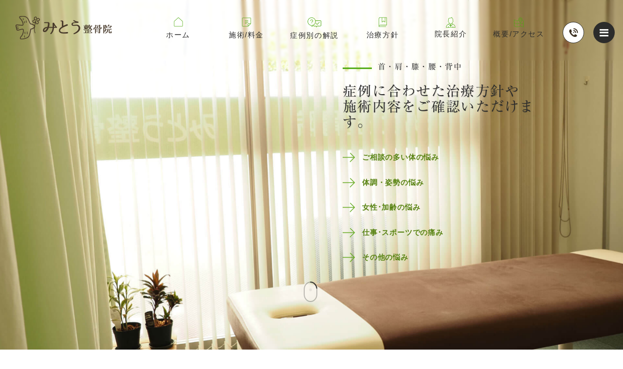

--- FILE ---
content_type: text/html; charset=UTF-8
request_url: https://mitou-seikotsuin.com/shourei
body_size: 7739
content:
<!doctype html>
<html lang="jp">
<head>
<!-- Google tag (gtag.js) -->
<script async src="https://www.googletagmanager.com/gtag/js?id=G-SM81E8QV8P"></script>
<script>
  window.dataLayer = window.dataLayer || [];
  function gtag(){dataLayer.push(arguments);}
  gtag('js', new Date());

  gtag('config', 'G-SM81E8QV8P');
</script>
<meta charset="UTF-8">
<script type="text/javascript">
var ua = navigator.userAgent;
var getDevice = (function(){
           if (ua.indexOf('iPhone') > 0 || (ua.indexOf('Android') > 0) && (ua.indexOf('Mobile') > 0))
	{document.write('<meta name="viewport" content="width=device-width,initial-scale=1.0,minimum-scale=1.0">');}
	else if(ua.indexOf('iPad') > 0 || ua.indexOf('Android') > 0 || ua.indexOf('windows') > 0 && ua.indexOf('touch') > 0 || ua.indexOf('Kindle') > 0)
	{document.write('<meta name="viewport" content="width=1440, user-scalable=no, maximum-scale=1.0">');}
	else{ document.write('<meta name="viewport" content="width=device-width,initial-scale=1.0,minimum-scale=1.0">'); }
})();
</script>
<meta name="format-detection" content="telephone=no">
<title>症例別の解説と施術方針をご紹介｜山口県 美祢市 みとう整骨院</title>
<meta name="description" content="症例別の解説と施術方針をご紹介~みとう整骨院">
<meta name="keywords" content="みとう整骨院, 吸玉もできる整骨院, 症例別の解説, 整体">
<meta name="author" content="みとう整骨院">
<base href="https://mitou-seikotsuin.com/" />
<link rel="icon" href="https://mitou-seikotsuin.com/favicon.ico">
<meta property="og:type" content="article">
<meta property="og:title" content="症例別の解説と施術方針をご紹介">
<meta property="og:description" content="症例別の解説と施術方針をご紹介~みとう整骨院">
<meta property="og:url" content="https://mitou-seikotsuin.com/shourei">
<meta property="og:site_name" content="みとう整骨院"><!--メインCSS-->
<meta property="og:locale" content="ja_JP"><!--サポートする言語の設定-->
<link rel="stylesheet" type="text/css" href="https://mitou-seikotsuin.com/css/sanitize.css"><!--ブラウザの差異を初期化CSS-->
<link rel="stylesheet" type="text/css" href="https://mitou-seikotsuin.com/css/flexbox.css"><!--フレックスBOXCSS-->
<link rel="stylesheet" type="text/css" href="main.css"><!--メインCSS-->
<link rel="stylesheet" type="text/css" href="https://mitou-seikotsuin.com/css/menu.css"><!--スマホ用メニューCSS-->
<script type="text/javascript" src="//webfonts.xserver.jp/js/xserver.js"></script><!--Webフォントの設定-->
<script src="https://mitou-seikotsuin.com/js/modernizr.js"></script> <!-- Modernizr -->
</head>
<body id="top">

<div id="loader-bg">
<div id="loader">
<div class="loading__img">
<div class="loading-bro"><svg id="load" x="0px" y="0px" viewBox="0 0 150 150"><circle id="loading-inner" cx="75" cy="75" r="60"/></svg>
</div>
</div>
</div>
</div>

<div class="contents"><!-- 以下コンテンツ本文 -->

<header id="index">

<section id="sub-title" class="flex-container wrap">
<div class="item-2"></div>

<div class="item-2">
<h1 class="position-relative h-title-s left"><b>首・肩・膝・腰・背中</b>症例に合わせた治療方針<span class="sp-none">や<br>施術内容をご確認いただけます。</span></h1>
<ul class="p-m-all-0 mp-none">
<li class="none meiryo"><a class="button-green outline" href="shourei#01">ご相談の多い体の悩み</a></li>
<li class="none meiryo"><a class="button-green outline" href="shourei#02">体調・姿勢の悩み</a></li>
<li class="none meiryo"><a class="button-green outline" href="shourei#03">女性･加齢の悩み</a></li>
<li class="none meiryo"><a class="button-green outline" href="shourei#04">仕事･スポーツでの痛み</a></li>
<li class="none meiryo"><a class="button-green outline" href="shourei#05">その他の悩み</a></li>
</ul>
</div>
</section>


<!--診療時間案内----------------------------->
<div id="week-board" class="iphone ipad ani-week"><img src="images/week-01.png" width="400" height="100" alt="診療受付時間"><a href="tel:0839620500" class="hover"><img src="images/week-tel.png" width="400" height="65" alt="お電話番号：0839620500"></a><img src="images/week-02.png" width="400" height="20" alt="土曜日は14：00まで受付、日祭日はお休みです"></div>

<div class="scroll-btn"><!--スクロールダウン----------------------------->
<svg style="overflow: visible;">
<desc></desc>
<rect x="1" y="1" width="26" height="40" rx="19" ry="15" stroke="#2c2c2c" fill="none" style="stroke-width: 2; stroke-linecap: round; opacity: 0.3;"></rect>
<rect class="animated" x="1" y="1" width="26" height="40" rx="19" ry="15" stroke="#2c2c2c" fill="none" style="stroke-width: 2; stroke-linecap: round; opacity: 0.8; visibility: visible; stroke-dashoffset: 0; stroke-dasharray: 0px, 0px;"></rect>
<circle class="ball" cx="14" cy="16.638031364511352" r="2.8000000000000003" fill="#2c2c2c" stroke="none"></circle>
</svg>
</div>
<!--重要なお知らせ1件だけ-->




<!--ヒーローヘッダー----------------------------->
<div class="sub_imgBox">
<div class="sub_img" style="background-image: url('images/shourei-top.jpg')"></div>
</div>

<section id="header-inner" class="sp-none">

<dl class="flex-container justify-end">
<dd><a href="https://mitou-seikotsuin.com/"><img src="https://mitou-seikotsuin.com/images/rogo.png" alt="みとう整骨院" class="rogo hover" style="float:left"></a></dd>
<dd><a href="https://mitou-seikotsuin.com/" class="outline"><i><img src="https://mitou-seikotsuin.com/svg/house.svg" width="25" height="25"></i><br>ホーム</a></dd>
<dd class="mega__menu"><a href="sejutsu" class="outline"><i><img src="https://mitou-seikotsuin.com/svg/note.svg" width="25" height="25"></i><br>施術/料金</a>
<ul class="mega__menu-second" style="background-image:url(https://mitou-seikotsuin.com/images/in-menu-img-01.jpg);">
<li class="flex-container wrap align-content-center">
<div class="item-3"></div>
          
<div class="item-3">
<a href="balance" class="hover">
<div class="wrap-box meiryo">
<div class="img-circle"><img src="https://mitou-seikotsuin.com/images/2307355_s.jpg" alt="バランス整体･料金"></div>
<div class="titl-text-box"><h5 class="meiryo">バランス整体･料金</h5>
全身の歪みを調整し症状の改善を施す整体術。
</div>
</div>
</a>

<a href="cupping" class="hover">
<div class="wrap-box meiryo">
<div class="img-circle"><img src="https://mitou-seikotsuin.com/images/kapping.jpg" alt="吸玉療法･料金"></div>
<div class="titl-text-box"><h5 class="meiryo">吸玉療法･料金</h5>
整体がセットになっており極上のスッキリ感を体感いただけます。
</div>
</div>
</a>
<!--	
<a href="https://emt.mitou-seikotsuin.com/" target="_blank" class="hover">
	<div class="wrap-box meiryo">
	<div class="img-circle"><img src="https://mitou-seikotsuin.com/images/2023-09-23.jpg" alt="寝ながら筋肉増強ダイエット"></div>
	<div class="titl-text-box"><h5 class="meiryo">寝ながら筋肉増強ダイエット</h5>
	キツイ･時間がかかるダイエットから、寝るだけ・楽々健康ダイエットへ
	</div>
	</div>
	</a>
-->
<a href="sejutsu#03" class="hover">
<div class="wrap-box meiryo">
<div class="img-circle"><img src="https://mitou-seikotsuin.com/images//5103313_s.jpg" alt="施術オプション"></div>
<div class="titl-text-box"><h5 class="meiryo">施術オプション</h5>
保険診療と自由診療で行う施術。
</div>
</div>
</a>
</div>  

<div class="item-3">
<a href="sejutsu#04" class="hover">
<div class="wrap-box meiryo">
<div class="img-circle"><img src="https://mitou-seikotsuin.com/images/22233720_s.jpg" alt="保険診療料金の目安"></div>
<div class="titl-text-box"><h5 class="meiryo">保険診療料金の目安･注意点</h5>
厚生労働省規定の領収書を毎回お渡ししています。
</div>
</div>
</a>

<a href="sejutsu#05" class="hover">
<div class="wrap-box meiryo">
<div class="img-circle"><img src="https://mitou-seikotsuin.com/images/FYI00043270.jpg" alt="交通事故の治療について"></div>
<div class="titl-text-box"><h5 class="meiryo">交通事故の治療について</h5>
患者様の負担は０円です(自賠責保険適用時）
</div>
</div>
</a>
	
<a href="faq" class="hover">
<div class="wrap-box meiryo">
<div class="img-circle"><img src="https://mitou-seikotsuin.com/images/sp-top-1-3.jpg" alt="よくある質問"></div>
<div class="titl-text-box"><h5 class="meiryo">よくある質問</h5>
みとう整骨院へ寄せられる質問への回答を掲載
</div>
</div>
</a>
</div>                 
</li>
</ul>
</dd>
<dd class="mega__menu"><a href="shourei" class="outline"><i><img src="https://mitou-seikotsuin.com/svg/question.svg" width="28" height="28"></i><br>症例別の解説</a>
<ul class="mega__menu-second" style="background-image:url(images/in-menu-img-02.jpg);">
<li class="flex-container wrap align-content-center">
<div class="item-3"></div>
          
<div class="item-3">
<a href="shourei#01" class="hover">
<div class="wrap-box meiryo">
<div class="img-circle"><img src="https://mitou-seikotsuin.com/images/2307355_s.jpg" alt="慢性的な体の悩み"></div>
<div class="titl-text-box"><h5 class="meiryo">ご相談の多い体の悩み</h5>
肩こり・自律神経を整える・膝の痛み・腰痛・ギックリ腰・背中の痛み
</div>
</div>
</a>

<a href="shourei#02" class="hover">
<div class="wrap-box meiryo">
<div class="img-circle"><img src="https://mitou-seikotsuin.com/images/kapping.jpg" alt="吸体調・姿勢の悩み"></div>
<div class="titl-text-box"><h5 class="meiryo">体調・姿勢の悩み</h5>
疲れやすい・骨盤の歪み・猫背・不眠・むくみ・冷え性・血流改善
</div>
</div>
</a>

<a href="shourei#03" class="hover">
<div class="wrap-box meiryo">
<div class="img-circle"><img src="https://mitou-seikotsuin.com/images//5103313_s.jpg" alt="女性特有の悩み"></div>
<div class="titl-text-box"><h5 class="meiryo">女性･加齢の悩み</h5>
アンチエイジング・若さを保ちたい・外反母趾
</div>
</div>
</a>
</div>  
<div class="item-3">

<a href="shourei#04" class="hover">
<div class="wrap-box meiryo">
<div class="img-circle"><img src="https://mitou-seikotsuin.com/images/22233720_s.jpg" alt="仕事・スポーツでの痛み"></div>
<div class="titl-text-box"><h5 class="meiryo">仕事･スポーツでの痛み</h5>
打撲・捻挫・肉離れ・突き指・野球肩・腱鞘炎・パフォーマンス維持
</div>
</div>
</a>

<a href="shourei#05" class="hover">
<div class="wrap-box meiryo">
<div class="img-circle"><img src="https://mitou-seikotsuin.com/images/3114038_s.jpg" alt="その他の症例"></div>
<div class="titl-text-box"><h5 class="meiryo">その他の悩み</h5>
交通事故・むち打ち・手足のしびれ・機能訓練
</div>
</div>
</a>
</div>          
            
</li>
</ul>
</dd>
<dd><a href="policy" class="outline"><i><img src="https://mitou-seikotsuin.com/svg/book.svg" width="25" height="25"></i><br>治療方針</a></dd>
<dd><a href="director" class="outline"><i><img src="https://mitou-seikotsuin.com/svg/man.svg" width="22" height="22"></i><br>院長紹介</a></dd>
<dd><a href="access" class="outline"><i><img src="https://mitou-seikotsuin.com/svg/map.svg" width="20" height="20"></i><br>概要/アクセス</a></dd>

<dd class="last">&nbsp;</dd>
</dl>
</section>
<div class="sp-rogo pc-none"><a href="https://mitou-seikotsuin.com/"><img src="https://mitou-seikotsuin.com/images/rogo.png" alt="" class="rogo hover" style="float:left"></a></div>

<div class="nav-m">
<a href="tel:0839620500" class="button-icon-tel">&nbsp;</a><a href="javascript:void(0);" class="cd-nav-trigger"><span class="cd-icon"></span></a>
<div class="cd-overlay-nav"><span></span></div> <!-- cd-overlay-nav -->
<div class="cd-overlay-content"><span></span></div> <!-- cd-overlay-content -->

<nav class="flex-container justify-center">
<section class="cd-primary-nav flex-container wrap justify-center left">
<div class="item-1-col-text">
<p class="center"><a href="https://mitou-seikotsuin.com/" class="back-none hover"><img src="https://mitou-seikotsuin.com/images/sp-logo.png" width="200" height="50" alt="みとう整骨院"></a><br>
<a href="tel:0839620500" class="back-none hover"><img src="https://mitou-seikotsuin.com/images/sp-tel.png" width="200" height="50" alt="08396-2-0500"></a><br>
<a href="https://select-type.com/rsv/?id=H4-Y5xo2bFc" target="_blank" class="button w-30 back-none">診療予約へ</a></p>

<ul class="ac-menu">
<li><a href="/"><div class="label-nolink">HOME</div></a></li>
<li><a href="information"><div class="label-nolink">インフォメーション</div></a></li>   
        <li><a href="sejutsu" class="accordion-link">施術メニュー / 料金</a>
          <div class="label"></div>
          <div class="detail">
            <dl>
<dd><a href="balance">バランス整体・料金</a></dd>
<dd><a href="cupping">吸玉療法-カッピング・料金</a></dd>
<!--<dd><a href="https://emt.mitou-seikotsuin.com/" target="_blank">寝ながら筋肉増強ダイエット</a></dd>-->
<dd><a href="sejutsu#03">施術オプション</a></dd>
<dd><a href="sejutsu#04">保険診療料金の目安･注意点</a></dd>
<dd><a href="sejutsu#05">交通事故の治療について</a></dd>

            </dl>
          </div>
        </li>
        <li><a href="shourei" class="accordion-link">症例別の解説</a>
          <div class="label"></div>
          <div class="detail">
            <dl>
<dd><a href="#01">ご相談の多い体の悩み</a></dd>
<dd><a href="#02">体調・姿勢の悩み</a></dd>
<dd><a href="#03">女性･加齢の悩み</a></dd>
<dd><a href="#04">仕事･スポーツでの痛み</a></dd>
<dd><a href="#05">その他の悩み</a></dd>

            </dl>
          </div>
        </li> 
<li><a href="policy"><div class="label-nolink">治療方針</div></a></li>
<li><a href="director"><div class="label-nolink">院長紹介</div></a></li> 
<li><a href="access"><div class="label-nolink">当院紹介 / アクセス</div></a></li>
<li><a href="faq"><div class="label-nolink">よくある質問</div></a></li>   
<li><a href="customer"><div class="label-nolink">お客様の声</div></a></li>   
<li><a href="product"><div class="label-nolink">取り扱い商品販売</div></a></li>   
<!--<li><a href="access#04"><div class="label-nolink">感染症対策について</div></a></li>-->
 </ul>
</div>

<div class="banner-warap center">
<a href="information/blog" target="_blank"><img src="https://mitou-seikotsuin.com/images/banner-1.jpg" width="200" alt="院長のブログ" class="hover"></a>
<a href="product"><img src="https://mitou-seikotsuin.com/images/banner-2.jpg" width="200" alt="みとう整骨院販売商品紹介" class="hover"></a>
<a href="https://mitou-suidama.jimdosite.com/" target="_blank"><img src="https://mitou-seikotsuin.com/images/banner-3.jpg" width="200" alt="吸玉サロン" class="hover"></a>
</div>
   
</section>
</nav>
</div>

</header>

<a href="https://select-type.com/rsv/?id=H4-Y5xo2bFc" class="ani-tab sp-none" target="_blank"><div id="contact-tab" class="ani-tab sp-none">　診療予約へ</div></a>
<!--<a href="https://emt.mitou-seikotsuin.com/" target="_blank"><div id="corona-tab" class="ani-tab sp-none">&nbsp;&nbsp;&nbsp;&nbsp;&nbsp;筋肉増強ダイエット</div></a>-->

</div><!-- //class="contents 以下コンテンツ本文終わり -->


<main class="cd-content"><!-- メインコンテンツ-開始 -->


<section class="flex-container wrap p-t-10rem">

<div class="item-2 flex-container wrap ani-title"><a id="01"></a>
<div class="item-2-0em w-40 sp-none"><img src="images/shourei-01.jpg" width="140" height="400" alt="慢性的な痛み" class="kage"></div>
<div class="item-2-0em w-60">
<h3 class="position-relative ani-title"><b>首・肩・膝・腰・背中</b>ご相談の多い体の悩み</h3>
<ul class="p-b-6rem"><li class="first level1 odd"><a href="/shourei/nayami-1/2">肩こり</a></li><li class="level1 even"><a href="/shourei/nayami-1/3">膝の痛み</a></li><li class="level1 odd"><a href="/shourei/nayami-1/4">腰痛・ぎっくり腰</a></li><li class="level1 even"><a href="/shourei/nayami-1/5">坐骨神経痛</a></li><li class="level1 odd"><a href="/shourei/nayami-1/6">背中の痛み</a></li><li class="level1 even"><a href="/shourei/nayami-1/14">便秘</a></li><li class="level1 odd"><a href="/shourei/nayami-1/7">眼精疲労･ドライアイ</a></li><li class="last level1 even"><a href="/shourei/nayami-1/18">自律神経を整える</a></li></ul>
</div>
</div>


<div class="item-2 flex-container wrap ani-title"><a id="02"></a>
<div class="item-2-0em w-40 sp-none"><img src="images/shourei-02.jpg" width="140" height="400" alt="慢性的な痛み" class="kage"></div>
<div class="item-2-0em w-60">
<h3 class="position-relative ani-title"><b>疲れやすい・猫背・不眠</b>体調・姿勢の悩み</h3>
<ul class="p-b-6rem"><li class="first level1 odd"><a href="/shourei/nayami-2/13">疲れやすい・疲労感</a></li><li class="level1 even"><a href="/shourei/nayami-2/8">骨盤の歪み</a></li><li class="level1 odd"><a href="/shourei/nayami-2/11">不眠・眠りが浅い</a></li><li class="level1 even"><a href="/shourei/nayami-2/10">血流を改善したい・むくみ・冷え性</a></li><li class="level1 odd"><a href="/shourei/nayami-2/9">猫背が気になる</a></li><li class="last level1 even"><a href="/shourei/nayami-2/33">頭痛</a></li></ul>
</div>
</div>


<div class="item-2 flex-container wrap ani-title"><a id="03"></a>
<div class="item-2-0em w-40 sp-none"><img src="images/shourei-03.jpg" width="140" height="400" alt="慢性的な痛み" class="kage"></div>
<div class="item-2-0em w-60">
<h3 class="position-relative ani-title"><b>妊娠・産後・更年期</b>女性･加齢の悩み</h3>
<ul class="p-b-6rem"><li class="first level1 odd"><a href="/shourei/nayami-3/17">アンチエイジング</a></li><li class="level1 even"><a href="/shourei/nayami-3/21">外反母趾</a></li><li class="level1 odd"><a href="/shourei/nayami-3/15">あごの痛み（顎関節症）</a></li><li class="last level1 even"><a href="/shourei/nayami-3/19">手根管症候群</a></li></ul>
</div>
</div>


<div class="item-2 flex-container wrap ani-title"><a id="04"></a>
<div class="item-2-0em w-40 sp-none"><img src="images/shourei-04.jpg" width="140" height="400" alt="慢性的な痛み" class="kage"></div>
<div class="item-2-0em w-60">
<h3 class="position-relative ani-title"><b>打撲・肉離れ・捻挫</b>仕事･スポーツでの痛み</h3>
<ul class="p-b-6rem"><li class="first level1 odd"><a href="/shourei/nayami-4/29">腱鞘炎（ばね指など）</a></li><li class="level1 even"><a href="/shourei/nayami-4/23">打撲・捻挫・肉離れ</a></li><li class="level1 odd"><a href="/shourei/nayami-4/27">脱臼・骨折</a></li><li class="level1 even"><a href="/shourei/nayami-4/28">ジャンパー膝</a></li><li class="level1 odd"><a href="/shourei/nayami-4/24">突き指</a></li><li class="level1 even"><a href="/shourei/nayami-4/86">腱板損傷</a></li><li class="level1 odd"><a href="/shourei/nayami-4/25">野球肩</a></li><li class="level1 even"><a href="/shourei/nayami-4/89">野球肘・ゴルフ肘</a></li><li class="level1 odd"><a href="/shourei/nayami-4/26">足底腱膜炎</a></li><li class="level1 even"><a href="/shourei/nayami-4/88">シンスプリント</a></li><li class="last level1 odd"><a href="/shourei/nayami-4/87">テニス肘</a></li></ul>
</div>
</div>


<div class="item-2 flex-container wrap ani-title">
<div class="item-2-0em w-40 sp-none"><img src="images/shourei-05.jpg" width="140" height="400" alt="慢性的な痛み" class="kage"></div>
<div class="item-2-0em w-60"><a id="05"></a>
<h3 class="position-relative ani-title"><b>交通事故・こども</b>その他の悩み</h3>
<ul class="p-b-6rem"><li class="first level1 odd"><a href="/shourei/nayami-5/crash">交通事故・むち打ち</a></li><li class="level1 even"><a href="/shourei/nayami-5/85">肘内障</a></li><li class="last level1 odd"><a href="/shourei/nayami-5/31">成長痛</a></li></ul>
</div>
</div>

</section>




<footer>
<section class="flex-container wrap align-items-star justify-end">

<div class="item-3 footer-line" style="z-index:10">
<h3 class="ani-title">LINE&nbsp;始めました</h3>
<p><a href="https://page.line.me/864nrflw?openQrModal=true" target="_blank" class="line-button meiryo ani-img-delay2">友だち追加</a></p>

<p class="center meiryo"><big id="campaign-code" class="p-b-1rem ani-img-delay1 bold">@864nrflw</big><br>
<a href="javascript:void(0);" onClick="javascript:clipboard();" style="cursor: pointer;" class="class="meiryo><i class="fa fa-clipboard" aria-hidden="true"></i><small id="clipboard-info">ID検索用のコードをコピーする</small></a></p>
<p class="meiryo ani-text">当院よりお知らせやお役に立つ情報など不定期で配信いたします。
お問い合わせやご予約にもお気軽にLINEをご利用ください！<br>
<span class="red bold">トークルームは１対１で他の方には見えません。</span>またメッセージを送信されるまでは、どなたが登録されたか、こちらにはわかりません。</p>
</div>

<div class="item-3 footer-tel center">
<h3 class="ani-title">お電話でのご予約</h3>
<a href="tel:0839620500" class="hover ani-img-delay2"><img src="https://mitou-seikotsuin.com/images/week-tel.png" class="w-100" alt="お電話番号：0839620500"></a><br>
<p class="ani-img-delay center"><img src="https://mitou-seikotsuin.com/images/week-01.png" class="w-100" alt="診療受付時間"><br>
<img src="https://mitou-seikotsuin.com/images/week-02.png" class="w-100" alt="土曜日は14：00まで受付、日祭日はお休みです"></p>
<p><a href="https://select-type.com/rsv/?id=H4-Y5xo2bFc" target="_blank" class="line-button meiryo ani-img-delay">日時を指定して予約をする</a></p>
</div>

<div class="item-1 p-t-8rem ani-img-delay1">
<p class="center">
<a href="https://www.instagram.com/310suidama/" target="_blank" class="hover"><img src="https://mitou-seikotsuin.com/images/insta-icon.png" width="60" height="60" alt="インスタグラム" class="footer-icon"></a>
<a href="https://page.line.me/864nrflw?openQrModal=true" target="_blank" class="hover"><img src="https://mitou-seikotsuin.com/images/line-icon.png" width="60" height="60" alt="LINE" class="footer-icon"></a>
<a href="https://twitter.com/mitou_seikotuin" target="_blank" class="hover"><img src="https://mitou-seikotsuin.com/images/twitter-icon.png" width="60" height="60" alt="ツイッター" class="footer-icon"></a><br>
<a href="https://mitou-seikotsuin.com/" class="hover p-t-1rem display-block"><img src="https://mitou-seikotsuin.com/images/rogo.png" width="200" height="50" alt="ホームへ" class="footer-rogo"></a></p>
<p class="center small">〒754-0211 山口県美祢市美東町大田5439-1<br>
TEL: 08396-2-0500 / FAX: 08396-2-0500</p>
<p class="center small"><small>©2022 みとう整骨院 All rights reserved.</small></p>
</div>

<div class="banner-warap center ani-img-delay2" style="z-index:5">
<!--<a href="https://emt.mitou-seikotsuin.com/" target="_blank" class="hover"><img src="https://mitou-seikotsuin.com/images/banner-0.webp" width="260" alt="HI-EMTで寝ながら筋肉増強ダイエット" class="hover"></a>-->
<a href="information/blog"><img src="https://mitou-seikotsuin.com/images/banner-1.jpg" width="260" alt="院長のブログ" class="hover"></a>
<a href="product"><img src="https://mitou-seikotsuin.com/images/banner-2.jpg" width="260" alt="みとう整骨院ショップ" class="hover"></a>
<a href="https://mitou-suidama.jimdosite.com/"><img src="https://mitou-seikotsuin.com/images/banner-3.jpg" width="260" alt="吸玉ができる整骨院" class="hover"></a>
</div>
</section>

<div class="mobile-hand ani-left"><a href="https://page.line.me/864nrflw?openQrModal=true" target="_blank" style="display: block;width: 100%;height:50%;"></a></div>
</footer>

</main> <!-- cd-content -->

<script src="https://mitou-seikotsuin.com/js/jquery.min.js"></script>
<script src="https://mitou-seikotsuin.com/js/velocity.min.js"></script>
<script type="text/javascript" src="js/my.js"></script> <!-- Resource jQuery -->
<script>
$(function () {
  const h = $(window).height();
  $("#loader-bg ,#loader").height(h).css("display", "block"); //ローディング画像を表示
});
$(window).on("load", function () {
  // 読み込み完了したら実行する
  $("#loader").delay(600).fadeOut(300); // ローディングをフェードアウト
  $("#loader-bg").delay(900).fadeOut(800); // 背景色をフェードアウト
});
</script>
 <script>
 function clipboard(){
   var text = document.getElementById('campaign-code').innerText;
   navigator.clipboard.writeText(text).then(e => {
     document.getElementById("clipboard-info").innerText = "コピーしました.";
   });
 }
</script>
<script type="text/javascript" src="https://mitou-seikotsuin.com/js/scrollreveal.min.js"></script><!--スクロール発火用Js-->
<script>
  window.sr = ScrollReveal();
       sr.reveal( '.ani-top-1', { easing: 'ease',origin: 'top',    distance: '15%' ,duration: 3000 , scale: 1.3, delay :1200 ,opacity: 0,viewFactor: 0,mobile:false});/*汎用タイトルと文章*/
       sr.reveal( '.ani-bot-2', { easing: 'ease',origin: 'bottom', distance: '5%'  ,duration: 2000 , scale: 1, delay :1700 ,opacity: 0,viewFactor: 0,mobile:false});/*s延滞用汎用タイトルと文章*/
	   sr.reveal( '.ani-week',  { easing: 'ease',origin: 'bottom', distance: '30%' ,duration: 1000 , scale: 1, delay :4000 ,opacity: 0,viewFactor: 0,mobile:false});/*診療受付時間*/
	   sr.reveal( '.ani-menu',  { easing: 'ease',origin: 'top' ,   distance: '30%' ,duration: 1000 , scale: 1, delay :3000 ,opacity: 0,viewFactor: 0,mobile:false});/*メインメニュー*/
	   sr.reveal( '.ani-title',      { easing: 'ease',origin: 'bottom', distance: '10%' ,duration: 1000 , scale: 1, delay :100 ,opacity: 0,viewFactor: 0,mobile:false});/*H1~H3のタイトル*/     
       sr.reveal( '.ani-text',       { easing: 'ease',origin: 'top',    distance: '10%' ,duration: 1000 , scale: 1, delay :200 ,opacity: 0,viewFactor: 0,mobile:false});/*Pテキスト*/
	   sr.reveal( '.ani-text-delay', { easing: 'ease',origin: 'top',    distance: '10%' ,duration: 1000 , scale: 1, delay :700 ,opacity: 0,viewFactor: 0,mobile:false});/*Pテキスト延滞*/
	   sr.reveal( '.ani-img',        { easing: 'ease',origin: 'bottom',    distance: '25%' ,duration: 1500 , scale: 1, delay :100 ,opacity: 0,viewFactor: 0,mobile:false});/*IMG*/
	   sr.reveal( '.ani-img-delay',  { easing: 'ease',origin: 'bottom',    distance: '25%' ,duration: 1500 , scale: 1, delay :300 ,opacity: 0,viewFactor: 0,mobile:false});/*IMG延滞*/
	   sr.reveal( '.ani-img-delay1',  { easing: 'ease',origin: 'bottom',    distance: '25%' ,duration: 1500 , scale: 1, delay :1200 ,opacity: 0,viewFactor: 0,mobile:false});/*IMG延滞*/
	   sr.reveal( '.ani-img-delay2',  { easing: 'ease',origin: 'bottom',    distance: '25%' ,duration: 1500 , scale: 1, delay :1450 ,opacity: 0,viewFactor: 0,mobile:false});/*IMG延滞*/ 
	   sr.reveal( '.ani-slide',  { easing: 'ease',origin: 'top',    distance: '35%' ,duration: 1500 , scale: 1, delay :500 ,opacity: 0,viewFactor: 0,mobile:false});/*スライダー部分*/
       sr.reveal( '.ani-bottom-1', { origin: 'bottom' , distance: '50%' ,easing: 'ease', duration: 3000 , scale: 1, delay :100 ,opacity: 0,viewFactor: 0,mobile:false});
       sr.reveal( '.ani-bottom-2', { origin: 'bottom' , distance: '50%' ,easing: 'ease', duration: 3000 , scale: 1, delay :200 ,opacity: 0,viewFactor: 0.2,mobile:false});
       sr.reveal( '.ani-bottom-3', { origin: 'bottom' , distance: '30%' ,easing: 'ease', duration: 3000 , scale: 1, delay :300 ,opacity: 0,viewFactor: 0.4,mobile:false});
       sr.reveal( '.ani-bottom-4', { origin: 'bottom' , distance: '30%' ,easing: 'ease', duration: 3000 , scale: 1, delay :400 ,opacity: 0,viewFactor: 0.6,mobile:false});
       sr.reveal( '.ani-bottom-5', { origin: 'bottom' , distance: '30%' ,easing: 'ease', duration: 3000 , scale: 1, delay :500 ,opacity: 0,viewFactor: 0.8,mobile:false});
       sr.reveal( '.ani-left', { origin: 'left' , distance: '200px', duration: 3000 , scale: 1.0, delay :1300 ,opacity: 0,mobile:false});
       sr.reveal( '.ani-right', { origin: 'right' , distance: '100%', duration: 3000 , scale: 1.0, delay :300 ,opacity: 0.5,mobile:false}); 
</script>
</body>
</html>


--- FILE ---
content_type: text/css
request_url: https://mitou-seikotsuin.com/css/sanitize.css
body_size: 1470
content:
/*! sanitize.css | CC0 Public Domain | github.com/jonathantneal/sanitize.css */
/*ボーダーボックスを標準に*/
* {
	-webkit-appearance: none;
    -webkit-box-sizing: border-box;
       -moz-box-sizing: border-box;
         -o-box-sizing: border-box;
        -ms-box-sizing: border-box;
            box-sizing: border-box;
}
/*クリアフィックス*/
.cf:before,.cf:after { content:"";display:table;}
.cf:after { clear:both;}
/* For IE 6/7 (trigger hasLayout) */
.cf { zoom:1;}
/*リンク設定*/
hr {
	height: 10px;
	width: 100%;
}
hr.style {
border-top: 1px dashed #8c8b8b;
	height: 60px;
	width: 100%;
}
hr.none {
	background-image: none;
	height: 5px;
}
.float_L { float:left;}
.float_R { float:right;}
a:link {
	color: #588312;
}
a:visited { color: #00a1e8; }
a:hover {
	color: #F90;
}
a.white-hover:hover {color: #FFF;}
a:active {color: #3366CC;}
a,.transition {
	-webkit-transition-timing-function: ease;
	-o-transition-timing-function: ease;
	transition-timing-function: ease;
	-webkit-transition-duration: .3s;
	-o-transition-duration: .3s;
	transition-duration: .3s;
	-webkit-transition-property: all;
	-o-transition-property: all;
	transition-property: all;
}
a.white:link,a.white:visited { color:#FFFFFF;}
a.white:hover {
	color: #CCC;
}
a.black:link,a.black:visited { color:#000;}
a.black:hover {
	color: #808080;
}

a.hover-hover {
	border-bottom-width: 2px;
	border-bottom-style: solid;
	border-bottom-color:#2c2c2c;
	color:#2c2c2c;
	font-weight:bold;
}

.cd-content a {
display: inline-block;
transition:.3s;
}
.cd-content a:hover{
/*font-weight:bold;*/
}


.ccc { background:#CCCCCC}
.bbb{ background:#999999}

pre,textarea{overflow:auto}
[hidden],audio:not([controls]),template{display:none}
details,main,summary{display:block}
input[type=number]{width:auto}
input[type=search]{-webkit-appearance:textfield}
input[type=search]::-webkit-search-cancel-button,input[type=search]::-webkit-search-decoration{-webkit-appearance:none}
submit{　/*iPhoneのsubmitボタンのスタイルを初期化*/-webkit-appearance: none;}
progress{display:inline-block}
small{font-size:75%}
textarea{resize:vertical}
[unselectable]{-webkit-user-select:none;-moz-user-select:none;-ms-user-select:none;user-select:none}
*,::after,::before{box-sizing:inherit;border-style:solid;border-width:0}
*{font-size:inherit;line-height:inherit;margin:0;padding:0}
::after,::before{text-decoration:inherit;vertical-align:inherit}
:root{-ms-overflow-style:-ms-autohiding-scrollbar;overflow-y:scroll;-webkit-text-size-adjust:100%;-ms-text-size-adjust:100%;text-size-adjust:100%;box-sizing:border-box;cursor:default;font:16px/1.5 sans-serif;text-rendering:optimizeLegibility}
a{text-decoration:none}
audio,canvas,iframe,img,svg,video{vertical-align:middle}
button,input,select,textarea{background-color:transparent;color:inherit;font-family:inherit;font-style:inherit;font-weight:inherit;min-height:1.5em}
code,kbd,pre,samp{font-family:monospace,monospace}
nav ol,nav ul{list-style:none}
/*select{-moz-appearance:none;-webkit-appearance:none}
select::-ms-expand{display:none}
select::-ms-value{color:currentColor}*/
table{border-collapse:collapse;border-spacing:0}
::-moz-selection{background-color:#B3D4FC;text-shadow:none}
::selection{background-color:#B3D4FC;text-shadow:none}
@media screen{[hidden~=screen]{display:inherit}
[hidden~=screen]:not(:active):not(:focus):not(:target){clip:rect(0 0 0 0)!important;position:absolute!important}
}
/*# source*/
/*MappingURL=sanitize.css.map */

--- FILE ---
content_type: text/css
request_url: https://mitou-seikotsuin.com/css/flexbox.css
body_size: 820
content:
.flex-container {
 display : -webkit-flex;
 display : -ms-flexbox;
 display : flex;
 
 
 }

/*flex-direction: row | row-reverse | column | column-reverse;*/

.flex-container.row {
  -webkit-flex-direction: row;
  -ms-flex-direction: row;
  flex-direction: row;
}

.flex-container.row-reverse {
  -webkit-flex-direction: row-reverse;
  -ms-flex-direction: row-reverse;
  flex-direction: row-reverse;
}

.flex-container.column {
  -webkit-flex-direction: column;
  -ms-flex-direction: column;
  flex-direction: column;
}

.flex-container.column-reverse {
  -webkit-flex-direction: column;
  -ms-flex-direction: column;
  flex-direction: column-reverse;
}


/*flex-wrap: nowrap | wrap | wrap-reverse;*/

.flex-container.nowrap {
  -webkit-flex-wrap: nowrap;
  -ms-flex-wrap: nowrap;
  flex-wrap: nowrap;
}

.flex-container.wrap {
  -webkit-flex-wrap: wrap;
  -ms-flex-wrap: wrap;
  flex-wrap: wrap;
}

.flex-container.wrap-reverse {
  -webkit-flex-wrap: wrap-reverse;
  -ms-flex-wrap: wrap-reverse;
  flex-wrap: wrap-reverse;
}


/*align-items: flex-start | flex-end | center | baseline | stretch;*/

.flex-container.align-items-start {
  -webkit-align-items: flex-start;
  -ms-flex-align: start;
  align-items: flex-start;
}

.flex-container.align-items-end {
  -webkit-align-items: flex-end;
  -ms-flex-align: end;
  align-items: flex-end;
}

.flex-container.align-items-center {
  -webkit-align-items: center;
  -ms-flex-align: center;
  align-items: center;
}

.flex-container.align-items-baseline {
  webkit-align-items: baseline;
  -ms-flex-align: baseline;
  align-items: baseline;
}

.flex-container.align-items-stretch {
  webkit-align-items: stretch;
  -ms-flex-align: stretch;
  align-items: stretch;
}


/*justify-content: flex-start | flex-end | center | space-between | space-around;*/

.flex-container.justify-start {
  -webkit-justify-content: flex-start;
  -ms-flex-pack: start;
  justify-content: flex-start;
}

.flex-container.justify-end {
  -webkit-justify-content: flex-end;
  -ms-flex-pack: end;
  justify-content: flex-end;
}

.flex-container.justify-center {
  -webkit-justify-content: center;
  -ms-flex-pack: center;
  justify-content: center;
}

.flex-container.justify-space-between {
  -webkit-justify-content: space-between;
  -ms-flex-pack: justify;
  justify-content: space-between;
}

.flex-container.justify-space-around {
  -webkit-justify-content: space-around;
  -ms-flex-pack: justify;
  justify-content: space-around;
}


/*align-content: flex-start | flex-end | center | space-between | space-around | stretch;*/

.flex-container.align-content-start {
  -webkit-align-content: flex-start;
  -ms-flex-line-pack: start;
  align-content: flex-start;
}

.flex-container.align-content-end {
  -webkit-align-content: flex-end;
  -ms-flex-line-pack: end;
  align-content: flex-end;
}

.flex-container.align-content-center {
  -webkit-align-content: center;
  -ms-flex-line-pack: center;
  align-content: center;
}

.flex-container.align-content-space-between {
  -webkit-align-content: space-between;
  -ms-flex-line-pack: justify;
  align-content: space-between;
}

.flex-container.align-content-space-around {
  -webkit-align-content: space-around;
  -ms-flex-line-pack: justify;
  /*distribute;*/
  align-content: space-around;
}

.flex-container.align-content-stretch {
  -webkit-align-content: stretch;
  -ms-flex-line-pack: stretch;
  align-content: stretch;
}


/*align-self: auto | flex-start | flex-end | center | baseline | stretch;*/

.item.align-self-auto {
  -webkit-align-self: auto;
  -ms-flex-item-align: auto;
  align-self: auto;
}

.item.align-self-start {
  -webkit-align-self: flex-start;
  -ms-flex-item-align: start;
  align-self: flex-start;
}

.item.align-self-end {
  -webkit-align-self: flex-end;
  -ms-flex-item-align: end;
  align-self: flex-end;
}

.item.align-self-center {
  -webkit-align-self: center;
  -ms-flex-item-align: center;
  align-self: center;
}

.item.align-self-baseline {
  -webkit-align-self: baseline;
  -ms-flex-item-align: baseline;
  align-self: baseline;
}

.item.align-self-stretch {
  -webkit-align-self: stretch;
  -ms-flex-item-align: stretch;
  align-self: stretch;
}

.item.flex-grow1 {
  flex-grow: 1;
}

.item.flex-grow2 {
  flex-grow: 2;
}

.item.flex-grow3 {
  flex-grow: 3;
}

.item.flex-grow4 {
  flex-grow: 4;
}


/*開発中とりあえずここにスマホ用*/
@media only screen and (max-width: 1169px) { /*スマホサイズ***********************************************************************************************************************************************/

.flex-order1 {
  -webkit-box-ordinal-group:1;
  -ms-flex-order:1;
  -webkit-order:1;
  order:1;
}

.flex-order2 {
  -webkit-box-ordinal-group:2;
  -ms-flex-order:2;
  -webkit-order:2;
  order:2;
}


.flex-order3 {
  -webkit-box-ordinal-group:3;
  -ms-flex-order:3;
  -webkit-order:3;
  order:3;
}

.flex-order4 {
  -webkit-box-ordinal-group:4;
  -ms-flex-order:4;
  -webkit-order:4;
  order:4;
}

}


--- FILE ---
content_type: text/css; charset=UTF-8
request_url: https://mitou-seikotsuin.com/main.css
body_size: 18143
content:
@charset "UTF-8";
* {
	padding: 0;
	margin: 0;
	box-sizing: border-box;
}
html {
	overflow: hidden;
	/* scroll-padding-top: 70px; /* 固定ヘッダの高さ分 */
	/*scroll-behavior: smooth; /*スムーズスクロールはスマホメニュー開閉でバグがあり削除です*/
}
body {
	font-family: 'Hiragino Kaku Gothic ProN’, 'ヒラギノ角ゴ ProN W3’, 'Meiryo UI’, Meiryo, メイリオ, Osaka, 'MS PGothic’, arial, helvetica, sans-serif;
	font-weight: 500;
	color: #2c2c2c;
	font-size: 1rem;
	line-height: 2rem;
	letter-spacing: 0.05rem;
	background: #FFFFFF;
	background-attachment: scroll;
	/*	overflow-x: hidden; 入れるとスマホメニューの背景がバグる
overflow-y: visible;*/
}
.meiryo {
	'Hiragino Kaku Gothic ProN’, 'ヒラギノ角ゴ ProN W3’, 'Meiryo UI’, Meiryo, メイリオ, Osaka, 'MS PGothic’, arial, helvetica, sans-serif;
}
/***************************************************************
コンテンツ
***************************************************************/

section {
	margin: 0 auto;
	width: 1440px;
	padding: 0 3rem;
}
article {
	margin: 0px auto;
	width: 100%;
}
section .item-1 {
	width: 100%;
}
section .item-1-40p {
	/*1カラム40%*/
	width: 40%;
	padding: 3rem;
	margin: 0px auto;
}
section .item-1-col-text {
	/*1カラムテキスト用*/
	width: 80%;
	margin: 0px auto;
	padding: 3rem 2rem !important;
}
section .item-1-comment {
	/*1カラムテキスト用*/
	width: 60%;
	margin: 0px auto;
	padding: 2rem 4rem 2rem 4rem;
}
section .item-2 {
	/*奇数：左カラム*/
	width: 50%;
	padding: 2rem 4rem 2rem 4rem;
}
section .item-2-1em {
	width: 50%;
	padding: 1rem;
}
section .item-2-0em {
	width: 50%;
	padding: 0rem;
}
section .item-3 {
	width: 33.3%;
	padding: 2rem 3rem;
	;
}
section .item-3-concept {
	width: 33.3%;
}
section .item-4 {
	width: 25%;
	padding: 2rem;
}
section .item-5 {
	width: 20%;
	padding: 1.5rem 0.5rem 1.5rem 0.5rem;
}
.instagram img:hover {
	filter: brightness(200%);
}
.clearfix:after {
	content: "";
	clear: both;
	display: block;
}
/***************************************************************
H1~H6設定
***************************************************************/

h1, h2 {
	font-family: "リュウミン R-KL", "游明朝", "Yu Mincho", YuMincho, "Hiragino Mincho ProN", "Hiragino Mincho Pro", "HGS明朝E", "メイリオ", Meiryo, serif;
	font-weight: normal;
}
h3, h4, h5, h6 {
	font-family: "リュウミン B-KL", "リュウミン R-KL", "游明朝", "Yu Mincho", YuMincho, "Hiragino Mincho ProN", "Hiragino Mincho Pro", "HGS明朝E", "メイリオ", Meiryo, serif;
	font-weight: bold;
}
.tate {
	writing-mode: vertical-rl;
}
.tate-all {
	writing-mode: vertical-rl;
}
h1 {
	font-size: 3.125rem;
	font-weight: normal;
	text-shadow: 1px 1px 1px rgba(0, 0, 0, 0.1);
	line-height: 3.8rem;
	letter-spacing: 0.08rem;
	padding: 2rem 0;
}
h1 b, h2 b {
	display: block;
	position: absolute;
	top: -1.1rem;
	padding-left: 4.5rem;
	font-size: 1rem;
}
h2, #sub-title h1 {
	font-size: 2rem;
	font-weight: normal;
	text-shadow: 1px 1px 1px rgba(0, 0, 0, 0.1);
	line-height: 2.5rem;
	letter-spacing: 0.08rem;
	padding: 2rem 0;
	background-image: url(../images/h2-back.png);
	background-repeat: no-repeat;
	background-size: 60px 3px;
	background-position: left top;
}
.tate h2 {
	padding: 0 3rem;
	line-height: 2.9rem;
	font-size: 2rem;
	background-image: none;
}
h2.no-line {
	padding: 0;
	background-image: none;
	line-height: 2rem;
	text-align: center
}
h3 {
	font-size: 1.4rem;
	text-shadow: 1px 1px 1px rgba(0, 0, 0, 0.1);
	line-height: 2.2rem;
	letter-spacing: 0.1rem;
	padding: 2rem 0 1rem 0;
	margin-top: 3rem;
	background-image: url(../images/h2-back.png);
	background-repeat: no-repeat;
	background-size: 60px 3px;
	background-position: left top .5rem;
}
h3.white-line {
	background-image: url(../images/h2-back-white.png);
}
h3 b {
	display: block;
	position: absolute;
	top: -0.5rem;
	padding-left: 4.5rem;
	font-size: 1rem;
}
.info h1, .info h2 {
	font-size: 1.5rem;
	text-shadow: 1px 1px 1px rgba(0, 0, 0, 0.1);
	line-height: 2.2rem;
	letter-spacing: 0.1rem;
	padding: 2rem 0 1rem 0;
	margin-top: 3rem;
	background-image: url(../images/h2-back.png);
	background-repeat: no-repeat;
	background-size: 60px 3px;
	background-position: left top .5rem;
}
h4 {
	font-size: 1.2rem;
	letter-spacing: 0.08rem;
	text-shadow: 1px 1px 1px rgba(0, 0, 0, 0.1);
	padding-bottom: 1rem;
	padding-top: 3rem;
}
h4.green-line {
	padding: 3rem 0 1rem 4rem !important;
	background-image: url(../images/h2-back.png);
	background-size: 3rem 3px;
	background-repeat: no-repeat;
	background-position: left 3.8rem;
}
h5 {
	font-size: 1.1rem;
	letter-spacing: 0.08rem;
	text-shadow: 1px 1px 1px rgba(0, 0, 0, 0.1);
	padding-bottom: 1rem;
	padding-top: 2rem
}
h6 {
	font-size: 1rem;
	letter-spacing: 0.08rem;
	text-shadow: 1px 1px 1px rgba(0, 0, 0, 0.1);
	padding-bottom: 1rem;
	padding-top: 2rem
}
/*縁取り*/

.outline {
	/*display: inline-block;
	text-shadow: 1px 1px 0px rgba(255, 255, 255, 0.5), -1px 1px 0px rgba(255, 255, 255, 0.5), 1px -1px 0px rgba(255, 255, 255, 0.5), -1px -1px 0px rgba(255, 255, 255, 0.5), 1px 0px 0px rgba(255, 255, 255, 0.5), 0px 1px 0px rgba(255, 255, 255, 0.5), -1px 0px 0px rgba(255, 255, 255, 0.5), 0px -1px 0px rgba(255, 255, 255, 0.5);*/
	/* 文字の影 */
}
h2 small, h3 small, h4 small {
	font-size: 1rem;
}
/***************************************************************
ローディング画面
***************************************************************/

.contents {
	width: 100%;
	height: 100%;
	/* height: 100vh;*/
}
.loading__img {
	position: absolute;
	top: 50%;
	left: 50%;
	transform: translate(-50%, -50%);
	background-image: url(../images/load-back.png);
	background-repeat: no-repeat;
	background-position: center center;
	background-size: 150px 150px;
}
#loader-bg {
	background-color: #fff;
	height: 100%;
	left: 0px;
	position: fixed;
	top: 0px;
	width: 100%;
	z-index: 100;
}
#loader-bg img {
	left: 50%;
	position: fixed;
	top: 50%;
	-webkit-transform: translate(-50%, -50%);
	-ms-transform: translate(-50%, -50%);
	transform: translate(-50%, -50%);
	z-index: 100;
}
.loading-bro {
	margin: 66px auto;
	width: 200px;
}
#load {
	width: 200px;
	animation: loading 3s linear infinite;
}
#load #loading-inner {
	stroke-dashoffset: 0;
	stroke-dasharray: 300;
	stroke-width: 1;
	stroke-miterlimit: 10;
	stroke-linecap: round;
	animation: loading-circle 2s linear infinite;
	stroke: #4faa11;
	fill: transparent;
}
@keyframes loading {
	0% {
		transform: rotate(0);
	}
	100% {
		transform: rotate(360deg);
	}
}
@keyframes loading-circle {
	0% {
		stroke-dashoffset: 0;
	}
	100% {
		stroke-dashoffset: -600;
	}
}
/***************************************************************
テキスト設定
***************************************************************/

p {	font-family: "リュウミン B-KL", "リュウミン R-KL", "游明朝", "Yu Mincho", YuMincho, "Hiragino Mincho ProN", "Hiragino Mincho Pro", "HGS明朝E", "メイリオ", Meiryo, serif;
	text-align: justify;
	/* 両端揃え */
	text-justify: inter-ideograph;
	/* 両端揃えの種類 */
	word-break: break-all;
	/*半角を改行*/
	letter-spacing: 0.1rem;
	line-height: 2rem;
	padding-bottom: 2rem;font-weight: bold;
	
}
.tate p {
	font-size: 1.1rem
}
.text-kage {
	text-shadow: 0 0 8px rgba(0, 0, 0, 0.2), 0 0 8px rgba(0, 0, 0, 0.2), 0 0 8px rgba(0, 0, 0, 0.2), 0 0 8px rgba(0, 0, 0, 0.2), 0 0 8px rgba(0, 0, 0, 0.2), 0 0 8px rgba(0, 0, 0, 0.2), 0 0 8px rgba(0, 0, 0, 0.2), 0 0 8px rgba(0, 0, 0, 0.2), 0 0 8px rgba(0, 0, 0, 0.2), 0 0 8px rgba(0, 0, 0, 0.2), 0 0 8px rgba(0, 0, 0, 0.2), 0 0 8px rgba(0, 0, 0, 0.2), 0 0 8px rgba(0, 0, 0, 0.2), 0 0 8px rgba(0, 0, 0, 0.2), 0 0 8px rgba(0, 0, 0, 0.2), 0 0 8px rgba(0, 0, 0, 0.2)!important;
}
.bigger {
	font-family: "M PLUS Rounded 1c", sans-serif;
	font-weight: 100;
	font-size: 4rem;
}
big, .big {
	font-size: 1.6rem;
	font-weight: normal;
}
small, .small {
	font-size: 0.86rem;
	letter-spacing: 0.07rem;
}
.middle {
	font-size: 1.3rem;
	letter-spacing: 0.08rem;
}
.bold {
	font-weight: bold;
}
.white {
	color: #FFF;
}
.red {
	color: #F30;
}
.blue {
	color: #069;
}
.green {
	color: #063;
}
.nowrap {
	overflow: hidden;
	white-space: nowrap;
	text-overflow: ellipsis;
}
hr {
	background-image: none;
	width: 100%;
	margin: 0rem 0px 2rem 0;
	border-top-width: 1px;
	border-top-style: solid;
	border-top-color: #E8E8E8;
}
.kage {
	/*-moz-box-shadow: 0px 4px 24px -1px #d1d1d1;
	-webkit-box-shadow: 0px 4px 24px -1px #d1d1d1;
	box-shadow: 0px 4px 24px -1px #d1d1d1;*/
	-webkit-filter: drop-shadow(5px 5px 6px #d1d1d1);
	-moz-filter: drop-shadow(5px 5px 6px #d1d1d1);
	-ms-filter: drop-shadow(5px 5px 6px #d1d1d1);
	filter: drop-shadow(5px 5px 6px #d1d1d1);
}
.hover {
	transition: all .3s ease-in-out;
}
.hover:hover {
	opacity: 0.7;
}
a.pdf {
	background-image: url(../images/sin-pdf.gif);
	background-repeat: no-repeat;
	background-position: center left;
	padding-left: 1.8rem;
}
a.url {
	background-image: url(../images/icon-link.png);
	background-size: 16px 16px;
	background-repeat: no-repeat;
	background-position: left center;
	padding-left: 24px;
}
/*--------------------------------------
  引用のデザイン
--------------------------------------*/

blockquote {
	position: relative;
	margin: 2em 0;
	padding: 2rem 1.5rem;
	font-size: .9em;
	border: 1px solid #CCC;
	border-radius: 6px;
	background-color: #F8F8F8;
}
blockquote:before, blockquote:after {
	position: absolute;
	font-size: 4em;
	opacity: .1;
}
blockquote:before {
	top: 15px;
	left: 20px;
	content: '“';
}
blockquote:after {
	bottom: -20px;
	right: 20px;
	content: '”';
}
blockquote p {
	padding: 0 !important;
}
/*リスト*/

ul, ol {
	padding: 20px 0px;
}
ul li {
	padding-left: 1.1rem;
	margin-bottom: 1.4rem;
	background-repeat: no-repeat;
	background-position: left top 15px;
	background-size: 8px 3px;
	list-style-type: none;
	line-height: 2rem;
	background-image: url(../images/h2-back.png);
}
ul li ul li {
	padding-left: 1.1rem;
	margin-bottom: 1rem;
}
ol li {
	margin-left: 1.3rem;
	margin-bottom: 0.5rem;
}
ul li.none {
	padding-left: 0rem;
	margin-bottom: 0.1rem;
	list-style-type: none;
	background-image: none;
}
ul li.pdf, ul li.page, ul li.link {
	background-repeat: no-repeat;
	background-position: left center;
	background-size: 10px 3px;
	list-style: none;
	margin-left: 0px !important;
	padding: 5px 0px 5px 30px;
}
ul li.middle {
	font-size: 1rem !important;
}

/***************************************************************
スマホ用メニュー
***************************************************************/

a.accordion-link { float:right;width:calc(100% - 60px); height:100%; line-height:0; padding: 30px 0 30px 0.5rem;box-sizing:border-box;
	color:#FFFFFF !important;
	text-decoration: none;
	  transition: .5s;
}
a.accordion-link:hover,.ac-menu .label-nolink:hover { color:#000 !important;}
ul.ac-menu { padding:0 0 0 1.5rem!important;}
ul.ac-menu li {
  border-top: solid 1px #7F7F7F!important;
  padding:0!important; margin:0!important;
  background-image:none!important;
}
ul.ac-menu li:last-child {
  border-bottom: solid 1px #7F7F7F!important;
}
ul.ac-menu .label{
  cursor:pointer;
  padding: 30px 16px;
  width:60px;
  position: relative;
  transition: .5s;
}
ul.ac-menu .label-nolink {
  cursor:pointer;
  width:100%;
   line-height:0; padding: 30px 26px 30px 65px;
  position: relative;
  transition: .5s;
  color:#fff;
  box-sizing:border-box;
  background-image:url(../images/arrow-sp-white.png); background-size:12px 12px; background-repeat:no-repeat; background-position:24px center;
}
ul.ac-menu .label-nolink:hover { background-image:url(../images/arrow-sp-black.png);}

ul.ac-menu .label:hover,.ac-menu .label-nolink:hover,a.accordion-link:hover,.ac-menu .detail dd:hover {
background-color:rgba(255,255,255,0.9);
}

/*
ラベル右側のアイコン「＋」を設定
beforeが横棒
afterが縦棒
*/
.ac-menu .label:hover::after,.ac-menu .label:hover::before {background: #000;}
.ac-menu .label::before,
.ac-menu .label::after {
  content: '';
  width: 20px;
  height: 1px;
  background: #FFF;
  position: absolute;
  top: 50%;
  left:50%;
  transform: translateY(-50%) translateX(-50%);
}
.ac-menu .label::after {
  transform: translateY(-50%) translateX(-50%) rotate(90deg);
  transition: .5s;
}
/*
アコーディオンメニューが開いている場合
*/
.ac-menu .label.open {
  /* ラベルの背景色を変更 */
 /* background-color:rgba(255,255,255,0.8);*/
}
.ac-menu .label.open::before {
  /* ラベルアイコンの横棒を非表示 */
  opacity: 0;
}
.ac-menu .label.open::after {
  /* ラベルアイコンの縦棒を横向きに回転 */
  transform:translateY(-50%) translateX(-50%) rotate(180deg);
}
/*
アコーディオンメニューのコンテンツ部分は、「display: none;」で非表示にしておく。
ラベルクリック時にjQueryの「  $(this).next().slideToggle();」で表示に切り替わる
*/
.ac-menu .detail {
  border-top: solid 1px #7F7F7F!important;
  padding: 0px; margin:0;
  display: none;
}
.ac-menu .detail dl {
  display: flex;
  flex-wrap: wrap;
  padding:0; margin:0;
}

.ac-menu .detail dd {
  cursor:pointer;
  font-size: 0.86rem;
  position: relative;
  transition: .5s;
  color:#fff;
  box-sizing:border-box;
  margin:0;
  width: 100%;  border-bottom: solid 1px #7F7F7F!important;
   background-color:rgba(255,255,255,0.1);
 background-image:url(../images/arrow-sp-white.png); background-size:12px 12px; background-repeat:no-repeat; background-position:24px center;
}

.ac-menu .detail dd:hover { background-image:url(../images/arrow-sp-black.png);}

.ac-menu .detail dd:last-child {
  border-bottom: none;
}

.ac-menu .detail dd a {
	width:100%; height:100%; display:block;   line-height:0; padding: 26px 26px 26px 65px;
	color:#FFFFFF;
	text-decoration: none;
}
.ac-menu .detail dd a:hover {
 color:#000 !important;
}
/***************************************************************
背景設定
***************************************************************/

#map-big {
	background-image: url(../images/store-map.webp);
	background-repeat: no-repeat;
	background-position: center top;
	width: 100%;
	min-height: 1540px;
}
.map-line {
	min-height: 920px;
	background-image: url(../images/store-map-sp.webp);
	background-repeat: no-repeat;
	background-position: center top;
	background-position: center 20px;
	position: relative;
}
.back-color-gray {
	background: #f8f9f7
}
.big-banner {
	background-repeat: repeat-x;
	background-position: center center;
	background-size: cover;
	color: #FFFFFF;
	margin-top: 8rem;
	margin-bottom: 1rem;
	min-height: 540px;
	-moz-box-shadow: 0px 1px 15px -1px #999;
	-webkit-box-shadow: 0px 1px 15px -1px #999;
	box-shadow: 0px 1px 15px -1px #999;
}
#index {
	width: 100%;
	height:100vh;
	position: relative;
}
#week-board {
	padding: 2rem 0;
	text-align: center;
	position: absolute;
	width: 520px;
	height: auto;
	backdrop-filter: blur(6px);
	-webkit-backdrop-filter: blur(6px);
	background-color: rgba(255, 255, 255, 0.8);
	z-index: 11;
	top: 100vh;
	margin-top: -130px;
	margin-left: 5rem;
	border-radius: 1rem;
}
#top-news {
	position: absolute;
	max-width: 800px;
	width: calc(100vw - 700px);
	height: 36px;
	border-radius: 18px;
	z-index: 10;
	bottom: 2rem;
	left: 640px;
	padding: 0 2rem;
	line-height: 36px;
	background-color: #FFF;
	background-image: url(../svg/next.svg);
	background-repeat: no-repeat;
	background-position: right 8px center;
	background-size: 24px 24px;
	transition: .5s;
}
#top-news:hover {
	background-color: #4faa11;
	background-image: url(../svg/next-w.svg);
	background-repeat: no-repeat;
	background-position: right 8px center;
	background-size: 24px 24px;
}
a:hover #top-news {
	display: block;
}
.scroll-btn {
	/*スクロールダウン*********************/
	position: absolute;
	left: calc(50% - 16px);
	bottom: 80px;
	cursor: pointer;
	animation: scroll-btn 1s ease-in-out alternate infinite;
	z-index: 10;
}
.scroll-btn svg {
	fill: #2c2c2c;
	height: 50px;
	width: 32px;
	margin-bottom: 10px;
}
.scroll-btn svg .animated {
	animation: scroll-down 4s infinite linear;
}
.scroll-btn svg .ball {
	animation: ball-move 2s infinite ease-in-out alternate;
}
@keyframes scroll-down {
	0% {
		stroke-dasharray: 0, 180px;
		opacity: 1;
	}
	50% {
		opacity: 1;
	}
	50% {
		opacity: 0.5;
	}
	60% {
		opacity: 0.8;
		stroke-dasharray: 215.7737px, 363.607px;
	}
	70% {
		opacity: 0;
	}
	80% {
		opacity: 0;
	}
	90% {
		opacity: 0;
	}
	100% {
		opacity: 0;
	}
}
@keyframes ball-move {
	0% {
		opacity: 0;
	}
	50% {
		opacity: 0.8;
	}
	100% {
		transform: translateY(16px);
		opacity: 0;
	}
}
/* Firefoxハック */

_:lang(x)::-moz-placeholder, #main-title {}
#main-title {
	position: absolute;
	top: 45%;
	left: 50%;
	transform: translateY(-45%) translateX(-50%);
	-moz-transform: translateY(-45%) translateX(-50%);
	-webkit- transform: translateY(-45%) translateX(-50%);
	z-index: 10;
	color: #2c2c2c;
	width: auto;
	height: auto;
}
#sub-title {
	position: absolute;
	top: 45%;
	left: 50%;
	transform: translateY(-45%) translateX(-50%);
	-moz-transform: translateY(-45%) translateX(-50%);
	-webkit- transform: translateY(-45%) translateX(-50%);
	z-index: 10;
	color: #2c2c2c;
	height: auto;
}
#main-title h1 small {
	font-size: 2rem !important;
}
#main-title * {
	margin: auto;
}
/***************************************************************
サブヒーローヘッダー
***************************************************************/

.sub_imgBox {
	width: 100%;
	padding-top: 0px;
	overflow: hidden;
	position: relative;
	z-index: 0;
	background-color: #FFF;
	background-size: cover cover;
}

.sub_imgBox {
	height: 100vh;
}
.sub_img {
	z-index: 0;
	width: 100%;
	height: 100%;
	background-position: center center;
	background-repeat: no-repeat;
	background-size: cover;
	position: absolute;
	left: 0;
	top: 0;
	-webkit-animation: anime-sub 5s 0s 1;
	animation: anime-sub 5s 0s 1;
}
/* 画像を暗くするオーバーレイ */

.sub_img::before {
	content: '';
	/* ↓暗いオーバーレイを半透明で配置 */
	background-color: rgba(255, 255, 255, 0);
	/* ↓全体を覆うように配置 */
	position: absolute;
	top: 0;
	left: 0;
	width: 100%;
	height: 100%;
	display: block;
}
@keyframes anime-sub {
	0% {
		opacity: 0;
		transform: scale(1.2);
	}
	20% {
		opacity: 1;
	}
	34% {
		opacity: 1;
	}
	95% {
		opacity: 1;
	}
	100% {
		opacity: 1;
		transform: scale(1);
	}
}
@-webkit-keyframes anime-sub {
	0% {
		opacity: 0;
		transform: scale(1.2);
	}
	20% {
		opacity: 1;
	}
	34% {
		opacity: 1;
	}
	95% {
		opacity: 1;
	}
	100% {
		opacity: 1;
		transform: scale(1);
	}
}
/***************************************************************
FAQ
***************************************************************/
.faq-wrapper {
  padding-bottom: 80px;
}

#faq-list {
  width: 100%;
  margin: 0 auto;
  padding: 0;
  list-style: none;
}

.faq-list-item {
  margin:20px 10px 20px 10px;
  border-bottom:1px solid #F0EFEC;
  position:relative;
  cursor:pointer;
  text-align: left;
}

.faq-list-item h3 {
	padding:0px 10px 15px 0px;
	font-size:1rem;
	font-family: Meiryo, "Hiragino Kaku Gothic ProN", sans-serif;
	font-style: normal;
	background-image:none;
	text-align:left;

}

.faq-list-item span {
  position:absolute;
  top:0px;
  right:5px;
  color: #333333;
  font-size:1rem;
}

.answer {
  font-size:1rem;
  display: none;
  padding: 0px 5px 5px 15px;
  margin-bottom: 15px;
}

/***************************************************************
写真位置
***************************************************************/

.img-01 {
	position: absolute;
	width: 600px;
	height: 810px;
	top: -2rem;
}
/***************************************************************
TOP-背景色々
***************************************************************/

h1.top-title1 {
	padding-top: 1rem;
}
h4.top-title2 {
	line-height: 3rem;
	padding-right: 3rem;
	padding-top: 4rem;
}
.index-00 {
	width: 100%;
	background-image: url(../images/back-gray.jpg);
	background-repeat: no-repeat;
	background-size: 80% 32rem;
	background-position: left bottom 10rem;
}
.index-01 {
	position: relative;
	height: 41rem;
	margin-top: 8.25rem;
}
.index-01 .tate p, .index-02 .tate p, .index-03 .tate p {
	padding: 5rem 0 5rem 2rem;
	line-height: 2.3rem;
}
.tate a {
	padding: 4rem 0 0 2rem;
}
.index-02 {
	width: 100%;
	background-image: url(../images/index-back-01.webp), url(../images/back-gray.jpg);
	background-repeat: no-repeat, repeat-x;
	background-size: auto 46rem, 100% 40rem;
	background-position: top 1rem center, top center;
	min-height: 50rem;
	margin-top: 6rem;
}
.index-02 .item-2, .index-03 .item-2 {
	height: 40rem;
	margin-top: 5rem;
}
.index-03 {
	width: 100%;
	height: 1287px;
	background-image: url(../images/index-back-02.webp);
	background-repeat: no-repeat;
	background-size: 2400px auto;
	background-position: center center;
	min-height: 50rem;
	margin-top: -6.2rem;
	z-index: 10;
	padding-top: 200px;
	margin-top: -300px;
	margin-bottom: -200px;
}
.saisai {
	top: -15rem;
	left: 6rem;
	position: absolute;
}
.saisai img {
	width: 90%;
}
/***************************************************************
ヘッダーメニュー
***************************************************************/

#header-inner {
	position: fixed;
	top: 0rem;
	padding: 2rem 5rem 2rem 2rem;
	width: 100%;
	backdrop-filter: blur(2px);
	-webkit-backdrop-filter: blur(2px);
	/*  background-color: rgba(0,0,0,0.1);*/
	transition: .3s;
	z-index: 90;
	opacity: 0;
	/* ここを追加 */
	animation-duration: 2s;
	/* アニメーション時間 */
	animation-delay: 1.5s;
	/* 変化開始の時間 */
	animation-name: aniani;
	/* アニメーション名 */
	animation-iteration-count: 1;
	/* アニメーションの繰り返し（無限）*/
	animation-fill-mode: forwards;
	/*これで値を保持*/
	transition-timing-function: ease-in-out;
}
@keyframes aniani {
	0% {
		opacity: 0;
		margin-top: -100px;
	}
	100% {
		opacity: 1;
		margin-top: 0px;
	}
}
#header-inner dl {
	width: 100%;
	height: 100%;
	padding: 0px;
	margin-left: 0px;
	position: relative;
}
#header-inner dl dd:first-child {
	width: 25vw;
	position: absolute;
	left: 0
}
/*ロゴだけ幅を変える*/

#header-inner dl dd:first-child:hover {
	background: none;
}
/*ロゴ背景なし*/

#header-inner dl dt {
	width: auto;
	padding: 0.5rem 0 1rem 0;
}
#header-inner dl dd.last {
	position: relative;
	width: 80px;
}
#header-inner dl dd.last:hover {
	background: none;
}
#header-inner dl dd {
	width: 160px;
	line-height: 1.6rem;
	letter-spacing: 0.1rem;
	text-align: center;
	padding: 0.5rem 0 1rem 0;
}
#header-inner dl dd span {
	font-size: 0.65rem;
	letter-spacing: 0.05rem;
	padding-right: 0.2rem;
	display: inline-block;
}
img.rogo {
	width: 200px;
	height: 50px;
}
#header-inner dl dd a {
	color: #2c2c2c;
	/* メニューの文字色 */
	text-decoration: none;
}
#header-inner dl dd:hover {
	background: #FFF;
	/* メニューの背景色 */
	-webkit-transition: all 0.5s 0s ease;
	transition: all 0.5s 0s ease;
}
ul.mega__menu-second {
	visibility: hidden;
	opacity: 0;
}
#header-inner dl dd.mega__menu ul.mega__menu-second {
	position: absolute;
	top: 78px;
	left: 50%;
	transform: translateX(-50%);
	width: 1280px;
	min-height: 400px;
	height: auto;
	overflow: hidden;
	/* メガメニューの背景色 */
	padding: 2rem 0 0 0;
	box-sizing: border-box;
	/*background-image:url(../images/in-menu-img-01.jpg);*/
	background-position: left center;
	background-repeat: no-repeat;
	background-color: #FFF;
}
#header-inner dl dd.mega__menu:hover ul.mega__menu-second {
	top: 78px;
	visibility: visible;
	opacity: 1;
	transition: all .5s 0s ease;
	-webkit-transition: all .5s 0s ease;
}
#header-inner dl dd.mega__menu ul.mega__menu-second li {
	padding: 0;
	margin: 0;
}
/***メガメニュー一覧*****************************/

.wrap-box {
	width: 100%;
	height: auto;
	padding-bottom: 0px;
	margin-bottom: 30px;
	display: flex;
	align-items: center;
	overflow: hidden;
	text-align: left;
}
.img-circle {
	float: left;
	height: 72px;
	width: 72px;
	display: block;
	margin-right: 20px;
}
.img-circle img {
	height: 72px;
	width: 72px;
	border-radius: 72px;
	object-fit: cover;
	/* IE対応この一行を追加するだけ！ */
}
a:hover .img-circle img {
	filter: grayscale(100%);
}
a .titl-text-box {
	color: #2c2c2c;
	padding-top: 0px;
	margin-top: -1.25rem;
	width: calc(100% - 92px);
	float: left;
	line-height: 20px;
	font-size: 0.80rem;
	display: -webkit-box;
	overflow: hidden;
	-webkit-line-clamp: 3;
	-webkit-box-orient: vertical;
}
.titl-text-box p {font-size: 1rem;}
.titl-text-box h5 {
	font-size: 0.96rem;
	padding-bottom: 0.3rem;
}
a:hover .titl-text-box {
	filter: alpha(opacity=70);
	-moz-opacity: 0.7;
	opacity: 0.7;
}
.is-animation {
	/*スクロール時の背景付ける*/
	top: 0rem !important;
	padding: 0rem 5rem 0rem 2rem !important;
	background: rgba(255, 255, 255, 0.3)!important;
	transition: 2.5s;
	/*mix-blend-mode:exclusion;/**/
	color: #2c2c2c;
	/*メニューの初期カラー*/
}
.is-animation2 {
	/*スクロール時の背景付ける*/
	top: 1rem !important;
	transition: all .38s ease;
}
.fixed {
	position: fixed;
	width: 100%;
	height: 100vh;
	z-index: 120;
}
.nav-m {top:2.8rem;}

#contact-tab {
	top: 36vh;
	color: #FFF;
	text-align: center;
	padding-right: 11px;
	background-color: #63aa1e;
	letter-spacing: 0.2rem;
	background-image: url(../svg/check.svg);
	background-repeat: no-repeat;
	border-top-width: 1px;
	border-bottom-width: 1px;
	border-left-width: 1px;
	border-top-style: solid;
	border-right-style: none;
	border-bottom-style: solid;
	border-left-style: solid;
	border-top-color: #63aa1e;
	border-bottom-color: #63aa1e;
	border-left-color: #63aa1e;
}
#contact-tab:hover {
	color: #63aa1e;
	background: #FFFFFF;
	border-top-width: 1px;
	border-bottom-width: 1px;
	border-left-width: 1px;
	border-top-style: solid;
	border-right-style: none;
	border-bottom-style: solid;
	border-left-style: solid;
	border-top-color: #58aa1c;
	border-bottom-color: #58aa1c;
	border-left-color: #58aa1c;
	background-repeat: no-repeat;
	background-position: center 1rem;
	background-image: url(../svg/check-green.svg);
	background-size: 24px 24px;
}
#corona-tab {
	color: #63aa1e;
	top: calc(36vh + 200px);
	background: #FFFFFF;
	border-top-width: 1px;
	border-bottom-width: 1px;
	border-left-width: 1px;
	border-top-style: solid;
	border-right-style: none;
	border-bottom-style: solid;
	border-left-style: solid;
	border-top-color: #58aa1c;
	border-bottom-color: #58aa1c;
	border-left-color: #58aa1c;
	text-align: center;
	padding-right: 10px;
	background-image: url(../images/hiemt.png);
	background-repeat: no-repeat;
}
#corona-tab:hover {
	color: #FFF;
	background-color: #63aa1e;
	border-radius: 10px 0 0 10px;
	background-image: url(../images/hiemt-over.png);
	background-repeat: no-repeat;
	background-position: center 1rem;
	background-size: 24px 24px;
	border-top-width: 1px;
	border-bottom-width: 1px;
	border-left-width: 1px;
	border-top-style: solid;
	border-right-style: none;
	border-bottom-style: solid;
	border-left-style: solid;
	border-top-color: #63aa1e;
	border-bottom-color: #63aa1e;
	border-left-color: #63aa1e;
}
#contact-tab, #corona-tab {
	position: fixed;
	opacity: 0;
	width: 56px;
	height: 180px;
	z-index: 100;
	-ms-writing-mode: tb-rl;
	writing-mode: vertical-rl;
	border-radius: 10px 0 0 10px;
	background-repeat: no-repeat;
	background-position: center 1rem;
	transition: .5s;
	animation-duration: 1s;
	/* アニメーション時間 */
	animation-delay: 7s;
	/* 変化開始の時間 */
	animation-name: tabtab;
	/* アニメーション名 */
	animation-iteration-count: 1;
	/* アニメーションの繰り返し（無限）*/
	animation-fill-mode: forwards;
	/*これで値を保持*/
	transition-timing-function: ease-in-out;
	background-size: 24px 24px;
}
#corona-tab {
	height: 210px;
}

@keyframes tabtab {
	0% {
		opacity: 1;
		right: -56px;
	}
	100% {
		opacity: 1;
		right: 0px;
	}
}
/***************************************************************
NEWS ニュース関連
***************************************************************/

#news-wrap {
	position: relative;
	padding-right: 6rem;
	padding-bottom: 3rem;
}
#news-wrap ol dd {
	display: block;
	border-bottom-width: 1px;
	border-bottom-style: solid;
	border-bottom-color: #DCD7C9;
	padding: 0;
}
#news-wrap ol dd a {
	line-height: 4rem;
	overflow: hidden;
	text-overflow: ellipsis;
	white-space: nowrap;
}
#news-wrap img {
	height: auto;
	margin-bottom: 3rem;
	-moz-box-shadow: 0px 4px 24px -1px #d1d1d1;
	-webkit-box-shadow: 0px 4px 24px -1px #d1d1d1;
	box-shadow: 0px 4px 24px -1px #d1d1d1;
}
span.blog-color, span.blog-blue, span.blog-orange, span.blog-braun, span.blog-purple, span.blog-glay, span.blog-red {
	color: #FFFFFF;
	font-size: 0.66rem;
	padding: 3px 1rem 0 1rem;
	line-height: 1.2rem;
	margin: 0 0 5px 0;
	display: inline-block;
	min-width: 5rem;
	text-align: center;
}
span.blog-color {
	min-width: 5rem;
}
span.blog-blue {
	background: #336699;
}
span.blog-orange {
	background: #FF6600;
}
span.blog-braun {
	background: #930;
}
span.blog-purple {
	background: #CC0066;
}
span.blog-glay {
	background: #333333;
}
span.blog-red {
	background: #F36;
}
.info {
	margin-bottom: 2rem;
}
/***************************************************************
スライダー枠と背景
***************************************************************/

#hero-slide {
	padding-bottom: 3.5rem
}
/*次矢印のアイコンフォント*/

.sp-next-arrow:before {
	content: '' !important;
	display: block;
	text-indent: -9999px;
	width: 56px;
	height: 56px;
	background-image: url(../images/select-back.png);
	background-size: 56px 56px;
	background-repeat: no-repeat;
	background-position: left top;
}
/*前矢印のアイコンフォント*/

.sp-previous-arrow:before {
	content: '' !important;
	display: block;
	background-image: url(../images/select-back.png);
	background-size: 56px 56px;
	background-repeat: no-repeat;
	background-position: left top;
	text-indent: -9999px;
	width: 56px;
	height: 56px
}
/***************************************************************
タイルギャラリー　「Masonry」
***************************************************************/

.grid {
	padding-top: 1rem;
}
.grid-item {
	width: 33.3%;
	box-sizing: border-box;
	margin: 0 !important;
	padding: 0 1rem !important;
}
.grid-item img {
	display: block;
	width: 100%;
	box-sizing: border-box;
}
/***************************************************************
タイルギャラリー　「Masonry」
***************************************************************/

.grid-item2 {
	width: 50%;
	box-sizing: border-box;
	margin: 0 !important;
	padding: 0rem 1rem 1rem 1rem !important;
}
.grid-item2 img {
	display: block;
	width: 100%;
	box-sizing: border-box;
}
/***************************************************************
ページナビゲーション&info
***************************************************************/

.pager {
	/*  overflow: hidden;*/
	width: 100%;
	margin: auto auto;
	height: 120px;
	overflow: hidden;
	padding: 2rem;
}
.pager ul {
	list-style: none;
	position: relative;
	left: 50%;
	float: left;
}
.pager ul li {
	margin: 0 0.5rem;
	position: relative;
	left: -50%;
	float: left;
	line-height: 1.1rem;
	background-image: none;
	padding: 0px;
	border-radius: 40px;
}
.pager ul li span, .pager ul li a {
	display: block;
	font-size: 0.9rem;
	padding: 0.7rem 1rem;
	border-radius: 40px;
}
.pager ul li a {
	color: #333333 !important;
}
.pager ul li.current {
	color: #fff;
	text-decoration: none;
	background-color: #2c2c2c;
}
.pager ul li a {
	color: #0348b3;
	text-decoration: none;
}
.pager ul li a:hover {
	color: #fff !important;
	background-color: #2c2c2c;
}
.pager li.glay {
	padding: 1rem 1.3rem;
	color: #C3C3C3;
	text-decoration: none;
}
.pager ul li.current {
	font-weight: bold;
	text-decoration: none;
	color: #FFFFFF;
	background-color: #2c2c2c;
}
.pager ul li.yaji {
	font-weight: bold;
	text-decoration: underline;
}
.pager ul li.yaji:hover {
	text-decoration: none;
}
/**ブログ詳細の左右ナビ*****************************************/

.pager-float-l a, .pager-float-r a {
	display: block;
	position: fixed;

	top: 50%;
	background: #333;
	width: 40px;
	height: 40px;
	text-indent: 100%;
	white-space: nowrap;
	overflow: hidden;
	transition-duration: 0.3s;
	/*変化に掛かる時間*/
	z-index: 20;
}
.pager-float-l a {
	background-image: url(../images/bot-back-l.png);
	background-position: 0px center;
	left: 0px;
}
.pager-float-r a {
	background-image: url(../images/bot-back.png);
	background-position: -20px center;
	right: 0px;
}
.pager-float-l a:hover, .pager-float-r a:hover {
	background-color: #666;
	width: 40px;
	height: 40px;
}
/***************************************************************
スライド部分
***************************************************************/

#gray_wapper {
	background-image: url(../images/back-gray.jpg);
	background-repeat: repeat;
	background-position: center top;
	height: auto;
	width: 100%;
	padding-top: 5rem;
	padding-bottom: 5rem;
	margin-top: 10rem;
	margin-bottom: 5rem !important;
	position: relative;
}
#slide_wapper {
	background-image: url(../images/slide-back.jpg), url(../images/back-gray.jpg);
	background-repeat: no-repeat, repeat;
	background-position: left center, center top;
	height: auto;
	width: 100%;
	padding-top: 8rem;
	padding-bottom: 5rem;
	margin-bottom: 5rem !important;
	position: relative;
}
/*.sp-slides { width:880px; margin:0px auto;} 真ん中付けにならないので削除*/

.sp-slide {
	width: 260px;
	margin: 0px auto;
	display: flex;
	display: -webkit-box;
	/*--- Androidブラウザ用 ---*/
	display: -ms-flexbox;
	/*--- IE10 ---*/
	display: -webkit-flex;
	/*--- safari（PC）用 ---*/
	justify-content: space-between;
	-webkit-box-pack: justify;
	/*--- Androidブラウザ用 ---*/
	-ms-flex-pack: justify;
	/*--- IE10 ---*/
	-webkit-justify-content: space-between;
	/*--- safari（PC）用 ---*/
}
.item a {
	display: block;
	height: auto;
	position: relative;
}
.item {
	width: 100%;
	padding: 5px;
}
.item h5 {
	font-size: 1rem;
	padding: 1rem 1rem 0.3rem 1rem;
	font-family: 'メイリオ', 'Meiryo', 'ＭＳ ゴシック', 'Hiragino Kaku Gothic ProN', 'ヒラギノ角ゴ ProN W3', sans-serif;
}
.item p {
	font-size: 0.82rem;
	line-height: 1.2rem;
	padding: 0 1rem;
}
.item img {
	width: 250px;
	height: 340px;
	/* float:left; margin-right:10px;*/
}
.siki {
	position: absolute;
	bottom: 0rem;
	margin: 0rem;
	text-align: center;
	margin: 0rem;
	left: 50%;
	width: 100%;
	transform: translate(-50%, -50%);
}
span.white, span.black {
	border-radius: 1rem;
	line-height: 1rem;
	padding: 0.1rem 1rem;
	font-size: 0.75rem;
	margin: 0 0.2rem;
}
span.black {
	background: #504539;
	color: #FFFFFF;
}
span.white {
	background: #FFF;
	color: #504539;
	border: 1px solid #504539;
}
a .siki:hover {
	color: #FFFFFF;
}
.slider-h2 {
	position: absolute;
	top: -3rem;
	left: 50%;
	transform: translateX(-50%);
	-webkit- transform: translateX(-50%);
	margin: auto;
	background-image: url(../images/h2-back.png);
	background-repeat: no-repeat;
	background-size: 60px 3px;
	background-position: center top;
}
.center-h2, .center-h2-white {
	text-align: center;
	margin: auto;
	background-repeat: no-repeat;
	background-size: 60px 3px;
	background-position: center 0.7rem;
}
.center-h2 b {
	display: block;
	position: absolute;
	top: -1rem;
	padding-left: 0;
	font-size: 0.86rem;
	left: 50%;
	white-space: nowrap;
	transform: translateY(-50%) translateX(-50%);
	-moz-transform: translateY(-50%) translateX(-50%);
	-webkit- transform: translateY(-50%) translateX(-50%);
}
.center-h2 {
	background-image: url(../images/h2-back.png);
}
.center-h2-white {
	background-image: url(../images/h2-back-white.png);
}
/* スライドの画像 */

figure, p {
	margin: 0;
}
figure img {
	object-fit: cover;
}
.image_box {
	width: 250px;
	display: block;
}
.item-4 .image_box {
	/**/
	width: 100%;
	display: block;
}
.relative-hover {
	position: relative;
}
.relative-hover figure {
	overflow: hidden;
	filter: drop-shadow(0px 0px 4px rgba(0, 0, 0, 0.2));
}
.relative-hover figure img {
	display: block;
	width: 250px;
	transition: 0.3s;
}
.item-4 .relative-hover figure img {
	display: block;
	width: 100%;
	transition: 0.3s;
}
.relative-hover figure figcaption {
	opacity: 0;
	transition: 0.3s;
	position: absolute;
	left: 50%;
	top: 50%;
	transform: translate(-50%, -50%);
	width: calc(100% - 30px);
	height: calc(100% - 30px);
	color: #fff;
	background-image: url(../images/Link.png);
	background-repeat: no-repeat;
	background-size: 36px 36px;
	background-position: center center;
}
.relative-hover:hover figure img {
	filter: brightness(0.5) grayscale(1);
	transform: scale(1.2);
}
.relative-hover:hover figure figcaption {
	opacity: 1;
}
/***************************************************************
ボタン設定
***************************************************************/


.button-icon-white,.button-icon-tel {
	display:block;
	position:absolute;
	right:4rem;
	top:0rem;
	width:44px;
	line-height:44px;
	height:44px;
	text-align:center;
	background:#FFFFFF;
	padding:0rem;
	border: 1px solid #2c2c2c;
	border-radius:44px;
	background-repeat: no-repeat;
	background-position: center center;
	background-size:25px 25px;
	color: #FFF !important;
	font-size:0.8rem;
	margin:0 0 0 auto;
}

.button-icon-white:hover,.button-icon-tel:hover {
	border: 1px solid #2c2c2c;;
	background:#2c2c2c;
	background-repeat: no-repeat;
	background-position: center center;
	background-size:25px 25px;
	color: #3d3123 !important;
}

.button-icon-white {background-image: url(../images/icon-home-over.png);}
.button-icon-white:hover {background-image: url(../images/icon-home.png);}
.button-icon-tel {background-image: url(../images/icon-tel-head-over.png);}
.button-icon-tel:hover {background-image: url(../images/icon-tel-head.png);}

/*マップ用ボタン****************************/

a.button-map, a.button-map-black {
	font-family: 'メイリオ', 'Meiryo', 'ＭＳ ゴシック', 'Hiragino Kaku Gothic ProN', 'ヒラギノ角ゴ ProN W3', sans-serif;
	width: auto;
	text-align: center;
	display: inline-block;
	margin: 0;
	line-height: inherit;
	padding: 2px 1.1rem 0 3rem;
	font-weight: bold;
	font-size: 0.86rem;
	border-radius: 3px;
	color: #FFFFFF;
	transition: .5s;
	border-width: 1px;
	border-style: solid;
	background-image: url(../images/paper.png);
	background-size: 22px 22px;
	background-position: 10px center;
	background-repeat: no-repeat;
	min-width: 200px;
}
a.button-map {
	background-color: #63aa1e;
	border-color: #63aa1e;
}
a.button-map-black {
	background-color: #373534;
	border-color: #373534;
}
a.button-map:hover, a.button-map-black:hover {
	color: #63aa1e;
	background: #FFFFFF;
	border-width: 1px;
	border-style: solid;
	border-color: #63aa1e;
	background-image: url(../images/paper-over.png);
	background-size: 22px 22px;
	background-position: 10px center;
	background-repeat: no-repeat;
}
/*汎用矢印リンクボタン****************************/

.button-green {
	display: inline-block;
	width: auto;
	height: auto;
	text-decoration: none;
	line-height: 50px;
	padding-left: 40px;
	outline: none;
	background-image: url(../images/link-arrow.png);
	background-size: 50px 24px;
	background-position: -20px center;
	background-repeat: no-repeat;
	font-weight: bold !important;
}
.button-green:hover {
	background-position: -10px center;
}
/*横文字専用ボタン**************************************/

.button-arrow span, .button-arrow-slide span {
	padding-right: 0.5rem;
}
.button-arrow, .button-arrow-slide {
	font-weight: bold;
	display: inline-block;
	height: auto;
	width: auto;
	/*	margin:1rem 0.25rem;*/
	padding-right: 5rem !important;
	background-image: url(../images/arrow-yoko.png);
	background-size: 90px 18px;
	background-repeat: no-repeat;
	background-position: right 2rem center;
	transition: all .2s ease;
	white-space: nowrap;
}
.button-arrow {
	position: relative;
}
.button-arrow-slide {
	display: block;
	position: absolute;
	left: 51%;
	transform: translateX(-51%);
	-webkit- transform: translateX(-51%);
	margin: 2rem auto 0 auto;
}
.button-arrow:hover, .button-arrow-slide:hover {
	background-position: right 0rem center;
}
/*縦文字専用ボタン****************************/

.button-arrow-tate span {
	background-color: #FFF;
	padding-bottom: 0.5rem;
}
.button-arrow-tate {
	font-weight: bold;
	z-index: 1;
	display: inline-block;
	position: relative;
	height: auto;
	width: 30px;
	margin: 1rem 0.25rem;
	padding-bottom: 5rem !important;
	background-image: url(../images/arrow-tate.png);
	background-size: 18px 90px;
	background-repeat: no-repeat;
	background-position: bottom 2rem center;
	transition: all .2s ease;
	white-space: nowrap;
}
.button-arrow-tate:hover {
	background-position: bottom 0rem center;
}
a.button-arrow-tate::before, a.button-arrow::before, a.button-arrow-slide::before {
	position: inherit;
	height: 0px;
	border-radius: 0px;
	background-color: none;
	bottom: 0px;
	border: none;
}
a.button-arrow-tate:hover::before, a.button-arrow:hover::before, a.button-arrow-slide:hover::before {
	transform: none;
}
a.hover::before {
	display: inline;

	position: !important;
	border: none !important;
}
a.hover:hover::before {
	transform: none;
}
/*普通のボタン緑・白*/

a.button, a.button-white, a.button-info, a.button-none {
	font-family: 'メイリオ', 'Meiryo', 'ＭＳ ゴシック', 'Hiragino Kaku Gothic ProN', 'ヒラギノ角ゴ ProN W3', sans-serif;
	width: auto;
	text-align: center;
	display: inline-block;
	margin: 0.4rem 0.25rem;
	line-height: inherit;
	padding: 2px 1.1rem 0 1.1rem;
	font-weight: bold;
	font-size: 0.86rem;
	transition: .5s;
	border-width: 1px;
	border-style: solid;
}
a.button-info {
	margin: 0m;
	padding: 2px 1.1rem 0 1.1rem;
	font-size: 0.76rem;
	line-height: 1.2rem;
}
a.button {
	border-radius: 3px;
	background-color: #63aa1e;
	border-color: #63aa1e;
	color: #FFFFFF;
}
a.button-white {
	border-radius: 30px;
	background-color: #FFFFFF;
	border-color: #63aa1e;
	color: #63aa1e;
}
a.button-info {
	border-radius: 30px;
	background-color: #FFFFFF;
	border-color: #63aa1e;
	color: #63aa1e;
}
a.button-none {
	border-radius: 30px;
	background-color: #FFFFFF;
	color: #333333;
	border-color: #CCCCCC;
}
a.button:hover {
	color: #63aa1e!important;
	background: #FFFFFF;
	border-width: 1px;
	border-style: solid;
	border-color: #63aa1e;
}
a.button-white:hover {
	color: #FFFFFF;
	background: #63aa1e;
	border-width: 1px;
	border-style: solid;
	border-color: #63aa1e;
}
a.button-info:hover {
	color: #FFFFFF;
	background: #63aa1e;
	border-width: 1px;
	border-style: solid;
	border-color: #63aa1e;
}



/***************************************************************
リンクエフェクト
***************************************************************/

.type {
	position: relative;
	width: 100%;
	height: auto;
	padding-bottom: 1rem;
}
.type-h img {
	position: absolute;
	top: 0px;
	z-index: 3;
}
.type a {
	width: 100%;
	display: inline-block;
	position: absolute;
	left: 0;
	top: 20px;
	z-index: 2;
	padding: 16px 0;
	margin-top: -16px;
	color: #53ac16;
	font-size: 14px;
	font-family: 'Josefin Sans', sans-serif;
	line-height: 1;
	letter-spacing: 0.2em;
	text-transform: uppercase;
	text-decoration: none;
	writing-mode: horizontal-tb/*vertical-lr*/
	;
	transition: 0.2s;
	overflow: hidden;
}
.type a::after {
	content: '';
	position: absolute;
	left: 0;
	top: 16px;
	width: 100%;
	height: 3px;
	background: #53ac16;
}
.type a:hover {
	opacity: 0.5;
}
.type-h a::before {
	content: '';
	position: absolute;
	left: 0;
	top: 16px;
	width: 100%;
	height: 3px;
	background: rgba(83, 172, 22, 0.4);
}
.type-h a::after {
	animation: sdl06 3.5s cubic-bezier(1, 0, 0, 1) infinite;
}
@keyframes sdl06 {
	0% {
		transform: scale(0, 1);
		transform-origin: 0 0;
	}
	50% {
		transform: scale(1, 1);
		transform-origin: 0 0;
	}
	50.1% {
		transform: scale(1, 1);
		transform-origin: 100% 0;
	}
	100% {
		transform: scale(0, 1);
		transform-origin: 100% 0;
	}
}
/***************************************************************
グローバルナビ･ヘッダーナビ
***************************************************************/

.is-fixed {
	height: 60px;
	position: fixed;
	top: 0px;
	right: 0px;
	z-index: 99;
	box-shadow: 0px 3px 5px rgba(0, 0, 0, 0.2);
	-moz-box-shadow: 0px 3px 5px rgba(0, 0, 0, 0.2);
	-webkit-box-shadow: 0px 3px 5px rgba(0, 0, 0, 0.2);
}
/*********************************************************/

/* フッダー関連　*/

/*********************************************************/

footer {
	font-size: 0.94rem;
	margin-top: 0px;
	padding: 167px 0 30px 0;
	background-image: url(../images/footer-up.png), url(../images/footer-back.webp);
	background-repeat: no-repeat, repeat-x;
	background-position: center top, center bottom;
	background-size: 100% 1700px, cover;
	min-height: 1000px;
	width: 100%;
	position: relative;
	overflow: hidden;
}
footer p {
	line-height: 1.8rem;
}
.mobile-hand {
	background-image: url(../images/footer-mobile.webp);
	background-position: left top;
	background-repeat: no-repeat;
	background-size: 100%;
	width: 33.33%;
	height: 1100px;
	display: block;
	position: absolute;
	top: 167px;
	left: 0;
}
footer .item-3 {
	padding: 0 4rem 4rem 4rem;
	width: 33.33%;
}
footer .item-3 img {
	width: 100%;
	height: auto;
}
footer h3 {
	text-align: center;
	background-image: none;
}
footer h3 small {
	font-size: 1.7rem !important;
}
a.line-button {
	border-radius: 5px;
	width: 80%;
	text-align: center;
	display: block;
	background-color: #63aa1e;
	margin: 10px auto 0 auto;
	line-height: 2.4rem;
	padding-top: 1px;
	font-weight: bold;
	transition: .5s;
	border-width: 1px;
	border-style: solid;
	border-color: #63aa1e;
}
a:link.line-button, a:visited.line-button {
	color: #FFFFFF;
}
a.line-button:hover {
	color: #63aa1e;
	background: #FFFFFF;
	border-width: 1px;
	border-style: solid;
	border-color: #63aa1e;
}
.banner-warap {
	width: 100%;
	display: flex;
	justify-content: center;
	flex-wrap: wrap;
}
.banner-warap a {
	margin: 1rem;
}
.banner-warap a img {
	margin: 0rem;
}
/***************************************************************
お客様の声
***************************************************************/

.img-square {
	height: 90px;
	width: 90px;
	display: block;
}
.img-square img {
	height: 90px;
	width: 90px;
	border-radius: 10px;
	object-fit: cover;
	/* IE対応この一行を追加するだけ！ */
}
a:hover .img-square img {
	filter: grayscale(100%);
}
.customer-list ul {
	padding: 0;
	margin: 0;
	display: flex;
	flex-wrap: wrap;
}
.customer-list ul li {
	list-style-position: inside;
	list-style-image: none;
	list-style-type: none;
	background-image: none;
	padding: 0;
	margin: 0 1rem 1rem 0;
	text-align: center;
}
/***************************************************************
テーブル
***************************************************************/

table {
	border-collapse: collapse;
	width: 100%;
	border-top: 1px solid #423924;
}
table th {
	font-weight: bold;
	padding: 0.7rem 1rem 0.7rem 0;
	border-bottom: 1px solid #cfc4d1;
	text-align: left;
	white-space: nowrap;
}
table td {
	padding: 0.9rem 0 0.7rem 0rem;
	border-bottom: 1px solid #cfc4d1;
	line-height: 1.5rem;
}
.scroll-table table {}
.nowrap-th {
	white-space: nowrap;
}
.right-line {
	border-right: 1px solid #cfc4d1;
}
table.table-line-none {
	border-top: 1px solid #333;
}
table.table-line-none th {
	border: none;
}
table.table-line-none td {
	border: none;
}
/***************************************************************
画像関連
***************************************************************/

a img {
	transition: 0.5s ease-in-out;
	/* CSS3 */
	-webkit-transition: 0.5s ease-in-out;
	/* for Safari and Chrome */
	-moz-transition: 0.5s ease-in-out;
	/* for Firefox */
	-o-transition: 0.5s ease-in-out;
	/* when Opera Presto 2.3 or later is released */
	-ms-transition: 0.5s ease-in-out;
	/* Linux browsers */
}
.info img.popup {
	width: 100% !important;
	height: auto;
	border-radius: 5px;
	margin-bottom: 2rem;
}
.img-10r {
	border-radius: 10px;
}
.img-5r {
	border-radius: 5px;
}
.img-left {
	float: left;
	margin-right: 30px;
}
.img-100r {
	border-radius: 50%;
}
.object-fit-img {
	/*サムネイル整形のie対応用（JSでofi.min.js読み込み必須）*/
	object-fit: cover;
	-o-object-fit: cover;
	object-position: center;
	font-family: 'object-fit: cover; object-position: center center;'
}
.justifyleft {
	float: left !important;
	margin-right: 30px !important;
	margin-bottom: 10pxborder-radius:5px !important;
}
.justifyright {
	float: right !important;
	margin-left: 30px !important;
	margin-bottom: 10pxborder-radius:5px !important;
}
img.img-responsive {
	width: 100% !important;
	height: auto;
	border-radius: 5px;
}
.shadow-1 {
	filter: drop-shadow(3px 2px 15px rgba(0, 0, 0, 0.4));
}
.shadow-2 {
	-moz-box-shadow: 0px 5px 14px -7px #050e0f;
	-webkit-box-shadow: 0px 5px 14px -7px #050e0f;
	box-shadow: 0px 5px 14px -7px #050e0f;
}
.img-l {
	width: 46%;
	height: auto;
	margin-top: -680px;
	margin-right: 18rem
}
.img-r {
	width: 46%;
	height: auto;
	margin-left: 18rem
}
.img-l2 {
	width: 50%;
	height: auto;
	margin-top: -280px;
}
.img-r2 {
	width: 70%;
	height: auto;

	float: right;
	margin-right: 0rem;
}
/*画像の区切り帯*/

.img-obi {
	width: 100%;
	height: 180px;
	background-position: center center;
	background-repeat: repeat-x;
	background-size: cover;
}
/*画像の区切り帯-大*/

.img-obi-big {
	width: 100%;
	height: 280px;
	background-position: center center;
	background-repeat: repeat-x;
	background-size: cover;
}
/*INFOヘッダー群*/

.img-obi-info {
	width: 100%;
	height: 300px;
	margin-top: 50px;
	background-position: center center;
	background-repeat: repeat-x;
	background-size: cover;
}
.img-obi-info-title {
	width: auto;
	position: absolute;
	height: auto;
	position: absolute;
	top: 200px;
	left: 50%;
	margin-right: -50%;
	transform: translateX(-50%)
}
.img-obi-info-title h2 {
  text-shadow    : 
    white 0px -2px 0px, white 0px 2px 0px,
    white 2px 2px 0px, white -2px 2px 0px,
    white 2px -2px 0px, white -2px -2px 0px,
    white 1px 2px 0px, white -1px 2px 0px,
    white 1px -2px 0px, white -1px -2px 0px,
    white 2px 1px 0px, white -2px 1px 0px,
    white 2px -1px 0px, white -2px -1px 0px,
    white 1px 1px 0px, white -1px 1px 0px,
    white 1px -1px 0px, white -1px -1px 0px;
}
.img-obi-info-title small {
	font-size: 1rem
}
img.image-auto {
	width: 100%;
	height: 50%;
	object-fit: cover;
	border-radius: 8px;
	margin-bottom: 1rem;
}
.block {
	/*お客様の声*/
	display: block;
	text-align: center;
}
.block__element {
	/*お客様の声*/
	width: 100%;
	max-width: 640px;
	height: auto;
	box-sizing: border-box;
}
.square_image {
	/*正四角に整形*/
	display: block;
	position: relative;
	max-width: 544px;
}
.square_image::before {
	content: "";
	display: block;
	padding-top: 100%;
}
.square_image img {
	position: absolute;
	width: 100%;
	height: 100%;
	top: 0;
	object-fit: cover;
}
ol.info-list-img dt img {
	width: 80px;
	height: 80px;
	top: 0;
	object-fit: cover;
	border-radius: 5px;
}
ol.info-list-img dt {
	width: 100px;
}
ol.info-list-img dd {
	border-bottom-width: 1px;
	border-bottom-style: solid;
	border-bottom-color: #F0F0F0;
	width: 100%;
	margin-left: 2rem;
	line-height: 1.4rem;
}
ol.info-list-img {
	display: -webkit-flex;
	display: -ms-flexbox;
	display: flex;
}
/*************************************************************
googlemap
*************************************************************/

.googlemap-responsive {
	position: relative;
	width: 100%;
	padding-top: 90%;
	margin-bottom: 1rem;
}
.googlemap-responsive iframe {
	position: absolute;
	top: 0;
	right: 0;
	width: 100%;
	height: 100%;
}
.youtube-responsive {
	position: relative;
	width: 100%;
	padding-top: 56.25%;
}
.youtube-responsive iframe, .youtube-responsive video {
	position: absolute;
	top: 0;
	right: 0;
	width: 100%;
	height: 100%;
}
/***************************************************************
パディング・マージン・幅（width）ポジション設定
***************************************************************/

.m-13-rem {
	margin-top: -12.1rem;
}
.w-100 {
	width: 100% !important;
}
.w-90 {
	width: 90% !important;
}
.w-80 {
	width: 80% !important;
}
.w-70 {
	width: 70% !important;
}
.w-60 {
	width: 60% !important;
}
.w-50 {
	width: 50% !important;
}
.w-40 {
	width: 40% !important;
}
.w-30 {
	width: 30% !important;
}
.w-20 {
	width: 20% !important;
}
.w-16 {
	width: 16.6% !important;
}
.w-10 {
	width: 10% !important;
}
.m-t-90px {
	margin-top: 90px !important;
}
.p-r-2rem {
	padding-right: 2rem
}
.p-r-4rem {
	padding-right: 4rem
}
.p-r-6rem {
	padding-right: 6rem
}
.p-r-8rem {
	padding-right: 8rem
}
.p-l-2rem {
	padding-left: 2rem
}
.p-l-4rem {
	padding-left: 4rem
}
.p-l-6rem {
	padding-left: 6rem
}
.p-l-8rem {
	padding-left: 8rem
}
.p-t-1rem {
	padding-top: 1rem
}
.p-t-2rem {
	padding-top: 2rem
}
.p-t-4rem {
	padding-top: 4rem
}
.p-t-6rem {
	padding-top: 6rem
}
.p-t-8rem {
	padding-top: 8rem
}
.p-t-10rem {
	padding-top: 10rem
}
.p-t-15rem {
	padding-top: 15rem
}
.p-t-32rem {
	padding-top: 32rem
}
.p-t-64rem {
	padding-top: 64rem
}
.p-b-1rem {
	padding-bottom: 1rem
}
.p-b-2rem {
	padding-bottom: 2rem
}
.p-b-4rem {
	padding-bottom: 4rem
}
.p-b-6rem {
	padding-bottom: 6rem
}
.p-b-8rem {
	padding-bottom: 8rem
}
.p-b-10rem {
	padding-bottom: 10rem
}
.p-b-15rem {
	padding-bottom: 15rem
}
.p-b-32rem {
	padding-bottom: 32rem
}
.p-b-64rem {
	padding-bottom: 64rem
}
.p-LR-1rem {
	padding-left: 1rem;
	padding-right: 1rem;
}
.p-LR-3rem {
	padding: 2rem 3rem !important;
}
.p-all-1rem {
	padding: 1.5rem 1rem 0rem 1rem;
}
.p-m-all-0 {
	padding: 0 !important;
	margin: 0 !important;
}
.p-t-8rem-pc {
	padding-top: 8rem !important;
}
/*治療方針の2カラムタイトルの無い側の隙間調整用*/

.m-t-1rem {
	margin-top: 1rem;
}
.left {
	text-align: left;
}
.right {
	text-align: right;
}
.center {
	text-align: center;
}
.display-block {
	display: block;
}
.display-auto {
	display: inline;
}
.display-none {
	display: none;
}
.display-in-block {
	display: block;
	position: absolute;
	right: 0px;
	top: 0px;
}
.position-relative {
	position: relative;
}
.position-absolute {
	position: absolute;
}
.ud-center {
	padding-top: 2rem;
}
.line-hight-mini {
	line-height: 1.8rem;
}
a.full {
	width: 100%;
	height: 100%;
	display: block;
}
.meiryo {
	font-family: 'メイリオ', 'Meiryo', 'ＭＳ ゴシック', 'Hiragino Kaku Gothic ProN', 'ヒラギノ角ゴ ProN W3', sans-serif;
	font-weight: normal;
}
.pc-none {
	display: none;
}
.sp-img-tap {
	position: absolute;
	top: 55%;
	left: 50%;
	transform: translateY(-55%) translateX(-50%);
	-moz-transform: translateY(-55%) translateX(-50%);
	-webkit- transform: translateY(-55%) translateX(-50%);
	z-index: 1;
}
@media only screen and (min-width: 960px) and ( max-width:1439px) {
body {
	font-size: .96rem;
	line-height: 1.8rem;
}
	
	#map-big {
		background-image: none !important;
		min-height: auto !important;
	}
	.map-line {
		background-image: none !important;
		display: none !important;
	}
	.m960 { display:none !important;}
/***************************************************************
コンテンツ
***************************************************************/

section {
	margin: 0 auto;
	width: 1200px;
	padding: 0 3rem;
}
article {
	margin: 0px auto;
	width: 100%;
}
section .item-3 {
	width: 33.3%;
	padding: 2rem 1.8rem;
}

/***************************************************************
H1~H6設定
***************************************************************/

h1 {
	font-size: 2.125rem;
	font-weight: normal;
	text-shadow: 1px 1px 1px rgba(0, 0, 0, 0.1);
	line-height: 2.8rem;
	letter-spacing: 0.08rem;
	padding: 1.8rem 0;
}

h2, #sub-title h1 {
	font-size: 1.8rem;
	line-height: 2rem;
	letter-spacing: 0.08rem;
}
.tate h2 {
	padding: 0 2rem;
	line-height: 2.5rem;
	font-size: 1.8rem;
}
h2.no-line {
	line-height: 1.8rem;
}
h3 {
	font-size: 1.2rem;
	line-height: 1.8rem;
	letter-spacing: 0.1rem;
	padding: 1.8rem 0 1rem 0;
	margin-top: 2.5rem;
}
h3.white-line {
	background-image: url(../images/h2-back-white.png);
}

.info h1, .info h2 {
	font-size: 1.3rem;
	line-height: 1.8.rem;
	letter-spacing: 0.1rem;
	padding: 1.8rem 0 1rem 0;
}
h4 {
	font-size: 1rem;
	letter-spacing: 0.08rem;
	padding-bottom: 1rem;
	padding-top: 3rem;
}

h5 {
	font-size: 1rem;
	letter-spacing: 0.08rem;
	padding-bottom: 1rem;
	padding-top: 3rem;
}
h6 {
	font-size: 1rem;
	letter-spacing: 0.08rem;
	padding-bottom: 1rem;
	padding-top: 3rem;
}
/*縁取り*/

h2 small, h3 small, h4 small {
	font-size: 1rem;
}

/***************************************************************
テキスト設定
***************************************************************/

p {	font-family: "リュウミン B-KL", "リュウミン R-KL", "游明朝", "Yu Mincho", YuMincho, "Hiragino Mincho ProN", "Hiragino Mincho Pro", "HGS明朝E", "メイリオ", Meiryo, serif;
	text-align: justify;
	/* 両端揃え */
	text-justify: inter-ideograph;
	/* 両端揃えの種類 */
	word-break: break-all;
	/*半角を改行*/
	letter-spacing: 0.05rem;
	line-height: 1.6rem;
	padding-bottom: 1.8rem;font-weight: bold;
}
footer p {
	font-size: .86rem !important;
	line-height: 1.8rem;
}
.tate p {
	font-size: .96rem
}

.bigger {
	font-family: "M PLUS Rounded 1c", sans-serif;
	font-weight: 100;
	font-size: 3rem;
}
big, .big {
	font-size: 1.4rem;
	font-weight: normal;
}
small, .small {
	font-size: 0.86rem;
	letter-spacing: 0.07rem;
}
.middle {
	font-size: 1.1rem;
	letter-spacing: 0.08rem;
}

/***************************************************************
ヘッダーメニュー
***************************************************************/

#header-inner {
	padding: 1.5rem 4rem 1.5rem 2rem;
}

#header-inner dl dd:first-child {
	width: 20vw;
}
/*ロゴだけ幅を変える*/

#header-inner dl dd {
	width: 140px;
}

#header-inner dl dd.mega__menu ul.mega__menu-second {
	width: 1100px;
}


/**/
#week-board {
	padding: 2rem 2rem;
	width: 420px;
	height: auto;
	margin-top: -130px;
	margin-left: 5rem;
	border-radius: 1rem;
}
	#week-board img {
		width: 100%;
		height: auto;
		float: none;
		padding: 0 2%;
	}


}


/*タブレット＆横向きスマホ用*/

@media only screen and (min-width: 640px) and ( max-width:959px) {
	/*スマホ横サイズ*******************************************************************************************************/
	#スマホ横サイズ---------------------------------------------------------------------------------------------- {}
	html {
		height: -webkit-fill-available;
	}
	body {
		overfrow: hidden;
		min-height: 100vh;
		min-height: -webkit-fill-available;
		font-size: 0.96rem;
	}
	.contents {
		width: 100%;
		overfrow-y: scroll;
		height: 100%;
		/* height: 100vh;*/
	}
	/*************************************************************
非表示クラス
**************************************************************/
	.sp-none, .mp-none {
		display: none !important;
	}
	.pc-none {
		display: initial;
	}
	.sp-center {
		text-align: center;
	}
	/***************************************************************
コンテンツ
***************************************************************/
	section, article {
		margin: 0px;
		padding: 0px;
		width: 100%;
	}
	section .item-1, section .item-1-col-text, section .item-1-comment {
		width: 100%;
		padding: 2rem 7rem;
	}
	section.cd-primary-nav .item-1 {
		width: 100%;
		padding: 0 2rem;
	}
	section .item-1-40p {
		/*1カラム40%*/
		width: 100%;
		padding: 2rem 7rem;
	}
	section .item-2 {
		/*偶数：右カラム*/
		width: 100%;
		padding: 2rem 7rem;
	}
	section .item-2-1em {
		width: 100%;
		padding: 1rem;
	}
	section .item-2-0em {
		width: 100%;
		padding: 2rem 0rem;
	}
	section .item-3 {
		width: 100%;
		padding: 2rem 7rem;
	}
	section .item-3-concept {
		width: 100%;
	}
	section .item-4 {
		width: 50%;
		padding: 1em;
	}
	.clearfix:after {
		content: "";
		clear: both;
		display: block;
	}
	.ud-center .item-1 {
		padding: 0rem !important
	}
	/*************************************************************
h1～h6
**************************************************************/
		h1, h2,h3, h4, h5, h6 {
	font-family: "リュウミン B-KL", "游明朝", "Yu Mincho", YuMincho, "Hiragino Mincho ProN", "Hiragino Mincho Pro", "HGS明朝E", "メイリオ", Meiryo, serif;
}
	.tate {
		writing-mode: horizontal-tb;
		font-size: 0.86rem;
	}
	h1.tate {
		font-size: 1.8rem;
		line-height: 2rem;
	}
	.tate h2 {
		padding: 0 0rem 1rem 0rem;
		line-height: 2rem;
		font-size: 1.3rem;
		background-image: none;
	}
	h1 {
		font-size: 1.8rem;
		line-height: 2rem;
		padding-bottom: 2rem !important;
		text-align: center;
	}
	h2 {
		font-size: 1.4rem;
		line-height: 1.8rem;
		text-align: center;
	}
	h1 b, h2 b {
		display: block;
		position: absolute;
		top: -0.8rem;
		padding-left: 3rem;
		font-size: 0.88rem;
	}
	.slider-h2 {
		top: -2.3rem;
		width: 100%;
	}
	.center-h2, .center-h2-white {
		background-position: center 0.4rem;
	}
	.center-h2 b {
		font-size: 0.76rem;
	}
	h3 {
		font-size: 1.3rem;
		text-align: center;
		line-height: 1.8rem;
		padding-bottom: 1rem;
		background-position: center 0.75rem;
	}
	h3.left {
		background-position: left 0.75rem;
	}
	h1 b {
		display: block;
		position: absolute;
		top: -0.75rem;
		padding-left: 3rem;
		font-size: 1rem;
	}
	h3 b {
		display: block;
		position: absolute;
		top: -0.75rem;
		padding-left: 0;
		font-size: 0.86rem;
		left: 50%;
		white-space: nowrap;
		transform: translateY(-50%) translateX(-50%);
		-moz-transform: translateY(-50%) translateX(-50%);
		-webkit- transform: translateY(-50%) translateX(-50%);
	}
	h2, #sub-title h1 {
		padding: 1.3rem 0;
		background-size: 40px 2px;
	}
	h3.h3-5 {
		font-size: 1.3rem;
	}
	.info h1, .info h2 {
		font-size: 1.4rem;
		text-align: center;
		line-height: 1.8rem;
		padding-bottom: 1rem;
		background-position: center 0.75rem;
		;
	}
	#main-title h3 {
		text-align: left;
	}
	h4 {
		font-size: 1.1rem;
		line-height: 1.4rem;
		padding-bottom: 1rem;
	}
	h4.green-line {
		padding: 3rem 0 1rem 2rem !important;
		background-size: 1.5rem 3px;
		background-position: left 3.5rem;
	}
	h5 {
		font-size: 0.76rem !important;
		line-height: 1.5rem !important
	}
	h6 {}
	.outline {
	display: inherit;
	text-shadow: none;
}
	.footer-tate {
		-ms-writing-mode: horizontal-tb;
		writing-mode: horizontal-tb;
	}
	p {
		letter-spacing: 0.05em;
		line-height: 1.8rem;
		padding-bottom: 2rem !important;
	}
	.tate p {
		font-size: 0.9rem
	}
	small, .small {
		font-size: 0.76rem !important;
		letter-spacing: 0.05rem;
	}
	big, .big {
		font-size: 1.2rem;
	}
	.bigger {
		font-size: 2.5rem;
	}
	.middle {
		font-size: 1.1rem;
	}

ul li,ul ol {font-size: 1rem;}
	
	/***************************************************************
パディング・マージン・幅（width）ポジション設定
***************************************************************/
	.m-13-rem {
		margin-top: -8rem !important;
	}
	.w-100 {
		width: 100% !important;
	}
	.w-90 {
		width: 90% !important;
	}
	.w-80 {
		width: 80% !important;
	}
	.w-70 {
		width: 100% !important;
	}
	/**/
	.w-60 {
		width: 100% !important;
	}
	/**/
	.w-50 {
		width: 100% !important;
	}
	.w-40 {
		width: 100% !important;
	}
	.w-30 {
		width: 100% !important;
	}
	/**/
	.w-20 {
		width: 20% !important;
	}
	.w-16 {
		width: 100% !important;
	}
	.w-10 {
		width: 10% !important;
	}
	.m-t-90px {
		margin-top: 0px !important;
		display: block;
		text-align: center
	}
	.p-r-2rem {
		padding-right: 0rem!important
	}
	/**/
	.p-r-4rem {
		padding-right: 0rem!important
	}
	.p-r-6rem {
		padding-right: 6rem
	}
	.p-r-8rem {
		padding-right: 8rem
	}
	.p-l-2rem {
		padding-left: 0rem !important
	}
	/**/
	.p-l-4rem {
		padding-left: 0rem !important
	}
	.p-l-6rem {
		padding-left: 6rem
	}
	.p-l-8rem {
		padding-left: 0rem
	}
	/**/
	.p-t-2rem {
		padding-top: 2rem
	}
	.p-t-8rem {
		padding-top: 3rem
	}
	.p-t-4rem {
		padding-top: 4rem
	}
	.p-t-6rem {
		padding-top: 6rem
	}
	.p-t-15rem {
		padding-top: 15rem
	}
	/**/
	.p-t-32rem {
		padding-top: 32rem
	}
	.p-t-64rem {
		padding-top: 64rem
	}
	.p-b-1rem {
		padding-bottom: 1rem
	}
	.p-b-2rem {
		padding-bottom: 2rem
	}
	.p-b-4rem {
		padding-bottom: 4rem
	}
	.p-b-6rem {
		padding-bottom: 0rem
	}
	.p-b-8rem {
		padding-bottom: 8rem
	}
	.p-b-10rem {
		padding-bottom: 10rem
	}
	.p-b-15rem {
		padding-bottom: 15rem
	}
	.p-b-32rem {
		padding-bottom: 32rem
	}
	.p-b-64rem {
		padding-bottom: 64rem
	}
	.p-LR-1rem {
		padding-left: 1rem;
		padding-right: 1rem;
	}
	.p-LR-2rem {
		padding-left: 2rem;
		padding-right: 2rem;
	}
	.p-LR-3rem {
		padding: 0rem !important;
	}
	/**/
	.p-all-1rem {
		padding: 1.5rem 1rem 0rem 1rem;
	}
	.p-m-0 {
		padding: 0 !important;
		margin: 0 !important;
	}
	.sp-center {
		text-align: center;
	}
	.p-t-8rem-pc {
		padding-top: 2rem !important;
	}
	/*治療方針の2カラムタイトルの無い側の隙間調整用*/
	.sp-order-1 {
		-webkit-box-ordinal-group: 1;
		-ms-flex-order: 1;
		-webkit-order: 1;
		order: 1;
	}
	.sp-order-2 {
		-webkit-box-ordinal-group: 2;
		-ms-flex-order: 2;
		-webkit-order: 2;
		order: 2;
	}
	/**ブログ詳細の左右ナビ*****************************************/
	.pager-float-l a, .pager-float-r a {
		width: 2rem;
		height: 3rem;
	}
	.pager-float-l a {
		background-position: -5px center;
	}
	.pager-float-r a {
		background-position: -23px center;
	}
	.pager-float-l a:hover, .pager-float-r a:hover {
		width: 2rem;
		height: 3rem;
	}
	/***************************************************************
クッキーメニュー設定
***************************************************************/
	/*************************************************************
矢印ボタン
*************************************************************/
	/***************************************************************
画像関連
***************************************************************/
	.img-lr-wrap {
		min-height: 420px;
	}
	.img-l {
		width: auto;
		height: 350px;
		position: absolute;
		top: 1.5rem;
		left: 50%;
		margin: 0 !important;
	}
	.img-r {
		width: auto;
		height: 350px;
		position: absolute;
		top: 0rem;
		right: 50%;
		margin: 0 !important;
	}
	/*************************************************************
ヘッダーパーツ
*************************************************************/
	.big-banner {
		background-position: left center;
		min-height: auto;
		padding-top: 4rem;
		margin-top: 4rem;
	}
	#index {}
	#main-title {
		position: absolute;
		top: 45%;
		left: 50%;
		transform: translateY(-45%) translateX(-50%);
		-moz-transform: translateY(-45%) translateX(-50%);
		-webkit- transform: translateY(-45%) translateX(-50%);
		z-index: 10;
		color: #2c2c2c;
		width: auto;
		/**/
		height: auto;
		/**/
	}
	#sub-title {
		position: absolute;
		top: 35%;
		left: 50%;
		transform: translateY(-35%) translateX(-50%);
		-moz-transform: translateY(-35%) translateX(-50%);
		-webkit- transform: translateY(-35%) translateX(-50%);
		z-index: 10;
		color: #2c2c2c;
		height: auto;
	}
	#main-title h1 small {
		font-size: 1.5rem !important;
	}
	#main-title * {
		margin: auto;
	}
	.h-title-s {
		font-size: 1.5rem !important;
		line-height: 1.8rem !important;
	}
	h1.top-title1 {
		padding-top: 0rem;
		padding-left: 2rem;
		writing-mode: vertical-rl;
	}
	h4.top-title2 {
		line-height: 2rem;
		padding-right: 0rem;
		padding-top: 2rem;
		font-size: 1rem;
		line-height: 2rem;
		padding-bottom: 1rem;
	}
	.sp-rogo {
		position: absolute;
		top: 1.5rem;
		left: 1rem;
		z-index: 5;
	}
	.sp-rogo img {
		width: 130px;
		height: auto;
	}
	.center-center {
		justify-content: center;
		align-items: center;
	}
.nav-m {top:1rem;}
	
	#top-news {
		width: 80%;
		height: 36px;
		border-radius: 18px;
		z-index: 10;
		top: auto;
		/**/
		bottom: 1rem;
		/**/
		padding: 0 3rem 0 1rem;
		line-height: 36px;
		left: 50%;
		transform: translateX(-50%);
		-moz-transform: translateX(-50%);
		-webkit- transform: translateX(-50%);
	}
	#week-board {
		padding: 1rem;
		/**/
		text-align: center;
		position: absolute;
		width: 80%;
		/**/
		top: 100vh;
		margin: -0.5rem;
		/**/
		margin-left: 0rem;
		left: 50%;
		transform: translateX(-50%);
		-moz-transform: translateX(-50%);
		-webkit- transform: translateX(-50%);
	}
	#week-board img {
		width: 50%;
		height: auto;
		float: left;
		padding: 0 2%;
	}
	.scroll-btn {
		/*スクロールダウン*********************/
		display: none;
	}
	.fixed {
		position: fixed;
		width: 100%;
		height: 100vh;
		z-index: 120;
	}
	.sp-menu .center-center .item-3 {
		padding: 1rem 0 3rem 0;
	}
	.sp-menu .center-center .item-3 .item-3:nth-child(odd) {
		width: 50%;
		padding-right: 1rem;
		padding-bottom: 1rem;
	}
	.sp-menu .center-center .item-3 .item-3:nth-child(even) {
		width: 50%;
		padding-left: 1rem;
		padding-bottom: 1rem;
	}
	/*スマホメニューの実績用*/
	.img-mini {
		width: 100%;
		/*画像の幅*/
		height: 160px;
		/*画像の高さ*/
	}
	.img-mini:hover {
		width: 100%;
		/*画像の幅*/
	}
	.img-mini img {
		width: 100%;
		/*画像の幅*/
		height: 160px;
		/*画像の高さ*/
	}
	.eff-mini {
		width: 100%;
		/*画像の幅*/
		height: 160px;
		/*画像の高さ*/
	}
	.eff-mini:before {
		width: 100%;
		/*画像の幅*/
		height: 160px;
		/*画像の高さ*/
	}
	/*INFOヘッダー群*/
	.img-obi-info {
		height: 200px;
		margin-top: 30px;
		margin-bottom: -50px;
	}
	.img-obi-info-title {
		top: 140px;
	}
	/***************************************************************
背景設定
***************************************************************/
	#map-big {
		background-image: none !important;
		min-height: auto !important;
	}
	.map-line {
		background-image: none !important;
		display: none !important;
	}
	.index-01 .tate p, .index-02 .tate p, .index-03 .tate p {
		padding: 0rem;
		line-height: 2rem;
	}
	.index-00 {
		width: 100%;
		background-image: url(../images/back-gray.jpg);
		background-repeat: no-repeat;
		background-size: 80% 32rem;
		background-position: left bottom 10rem;
	}
	.index-01 {
		position: relative;
		height: auto;
		/**/
		margin-top: 10rem;
	}
	.tate a {
		padding: 4rem 0 0 2rem;
	}
	.index-02 {
		background-size: auto 18rem, 100% 25rem;
		background-position: top 1rem center, top center;
		padding-top: 15rem;
		min-height: auto;
		margin-top: 4rem;
	}
	.index-02 .item-2, .index-03 .item-2 {
		height: auto;
		margin-top: 5rem;
	}
	.index-03 {
		width: 100%;
		height: auto;
		background-image: url(../images/index-back-sp.webp);
		background-repeat: no-repeat;
		background-size: 800px auto;
		background-position: top 170px center;
		z-index: 10;
		padding-top: 200px;
		margin-top: 0px;
		margin-bottom: 8rem;
	}
	.map-text-sp {
		padding-top: 23rem !important;
	}
	.saisai {
		position: absolute;
		top: -18rem;
		left: 50%;
		transform: translateX(-50%);
		-moz-transform: translateX(-50%);
		-webkit- transform: translateX(-50%);
		text-align: center;
	}
	.saisai img {
		width: 320px;
	}
	/* Firefoxハック */
	_:lang(x)::-moz-placeholder, #main-title {}
	/***************************************************************
サブヒーローヘッダー
***************************************************************/

	/***************************************************************
スライド部分
***************************************************************/
	#slide_wapper {
		background-position: center center, center top;
		background-size: cover cover;
		padding-top: 7rem;
		padding-bottom: 3rem;
		margin-bottom: 0rem !important;
	}
	/*.sp-slides { width:880px; margin:0px auto;} 真ん中付けにならないので削除*/
	.sp-slide {
		width: 200px;
		margin: 0px auto;
	}
	/* スライドの画像 */
	.image_box {
		width: 190px;
	}
	.item-4 .image_box {
		width: 100%x;
	}
	figure img {
		min-height: 260px;
		object-fit: cover;
	}
	.item-4 figure img {
		min-height: 100%;
		object-fit: cover;
	}
	.relative-hover figure img {
		width: 190px;
	}
	section.item img {
		width: 190px;
		height: auto;
		/* float:left; margin-right:10px;*/
	}
	.siki {
		left: 50%;
	}
	span.white, span.black {
		border-radius: 1rem;
		line-height: 1rem;
		padding: 0.1rem 0.5rem;
		font-size: 0.65rem;
		margin: 0 0.2rem;
	}
	span.black {
		background: #504539;
		color: #FFFFFF;
	}
	span.white {
		background: #FFF;
		color: #504539;
		border: 1px solid #504539;
	}
	.sp-horizontal .sp-previous-arrow {
		/*******戻り矢印の位置*********/
		top: 157px;
		right: 70px;
		left: auto
	}
	.sp-horizontal .sp-next-arrow, .sp-horizontal.sp-rtl .sp-previous-arrow {
		/*******進む矢印の位置*********/
		top: 166px;
		left: 70px;
	}
	/***************************************************************
INDEXニュース関連
***************************************************************/
	#news-wrap {
		padding: 2rem 8rem;
	}
	#news-wrap ol {
		padding-top: 0rem;
	}
	#news-wrap ol dd {
		font-size: 0.76rem;
	}
	#news-wrap ol dd a {
		background-image: none;
		padding-left: 0;
		text-align: left !important;
	}
	/***************************************************************
タイルギャラリー　「Masonry」
***************************************************************/
	.grid-item, .grid-item2 {
		width: 50%;
		box-sizing: border-box;
		margin: 0 !important;
		padding: 0 1rem !important;
	}
	.grid-item img, .grid-item2 img {
		display: block;
		width: 100%;
		box-sizing: border-box;
	}
	/***************************************************************
フッダー関連
***************************************************************/
	footer {
		margin-top: 0px;
		padding: 0px 0 30px 0;
		font-size: 0.84rem;
		background-image: url(../images/footer-up.png), url(../images/footer-back-sp.webp);
		background-repeat: no-repeat, repeat-x;
		background-position: center top, center bottom;
		background-size: 100% 1700px, 100%;
	}
	footer .item-3 {
		padding: 3rem 6rem 0 6rem !important;
	}
	footer h3 {
		text-align: center;
		background-image: none;
	}
	footer h3 small {
		font-size: 1.2rem !important;
	}
	.footer-tel img {
		width: 300px !important;
		height: auto;
	}
	.footer-line {
		width: 66% !important;
		float: right;
	}
	.mobile-hand {
		background-size: 340px 550px;
		background-position: left -55px top;
		width: 100%;
		height: 550px;
		display: block;
		position: absolute;
		top: 100px;
	}
	.banner-warap {
		width: 100%;
		display: flex;
		justify-content: center;
		flex-wrap: wrap;
	}
	.banner-warap a {
		width: 25%;
		margin: 0.5rem;
	}
	.banner-warap a img {
		width: 100%;
		height: auto;
	}
	.footer-icon {
		width: 46px;
		height: 46px;
	}
	.footer-rogo {
		width: 140px;
		height: auto;
	}
	/***************************************************************
画像リンクエフェクト
***************************************************************/
	/*************************************************************
googlemap
*************************************************************/
	.googlemap-responsive {
		position: relative;
		width: 100%;
		padding-top: 90%;
		margin-bottom: 1rem;
	}
	.googlemap-responsive iframe {
		position: absolute;
		top: 0;
		right: 0;
		width: 100%;
		height: 100%;
	}
	/***************************************************************
お客様の声
***************************************************************/
	.img-square {
		height: 90px;
		width: 90px;
		display: block;
	}
	.img-square img {
		height: 90px;
		width: 90px;
		border-radius: 10px;
		object-fit: cover;
		/* IE対応この一行を追加するだけ！ */
	}
	a:hover .img-square img {
		filter: grayscale(100%);
	}
	.customer-list ul {
		padding: 0;
		margin: 0;
		display: flex;
		flex-wrap: wrap;
		justify-content: center;
	}
	.customer-list ul li {
		list-style-position: inside;
		list-style-image: none;
		list-style-type: none;
		background-image: none;
		padding: 0;
		margin: 0 0.5rem 1rem 0;
		text-align: center;
	}
	/***************************************************************
テーブルレイアウト
***************************************************************/
	table td {
		width: 100%;
		display: block;
		padding: 0.6rem 0.5rem 0.5rem 0.5rem;
	}
	table th {
		width: auto;
		display: block;
		padding: 0.5rem 0.5rem 0rem 0.5rem;
		border: none;
	}
	.scroll-table {
		display: block;
		overflow-x: scroll;
		white-space: nowrap;
		-webkit-overflow-scrolling: touch;
	}
	.scroll-table, .scroll-table-mini {
		min-width: auto;
	}
	.scroll-table table th, .scroll-table table td, .scroll-table-mini table th, .scroll-table-mini table td {
		width: auto;
		display: table-cell;
	}
	.sp-scroll-hint {
		display: inherit;
	}
	/***************************************************************
ページナビゲーション
***************************************************************/
	.pager {
		/*  overflow: hidden;*/
		width: 100%;
		margin: auto auto;
		height: 120px;
		overflow: hidden;
		padding: 40px 0px;
	}
	.pager ul li {
		display: none;
	}
	.pager ul li.yaji, .pager ul li.yaji a {
		display: block;
	}
	.pager ul li span, .pager ul li a {
		padding: 0.6rem 0.8rem 0.5rem 0.8rem;
	}
	.pager ul li a.next, .pager ul li a.prev, .pager ul li.current {
		font-weight: bold;
		text-decoration: none;
		display: block;
	}
	/***************************************************************
ローディング画面
***************************************************************/
	.loading {
		background-size: 165px 200px;
		background-position: center 56%;
	}
	/***************************************************************
ボタン設定
***************************************************************/
	/*汎用矢印リンクボタン****************************/
	.button-green {
		line-height: 45px;
	}
	/*横文字専用ボタン**************************************/
	.button-arrow span, .button-arrow-slide span {
		padding-right: 0.5rem;
	}
	.button-arrow, .button-arrow-slide {
		font-weight: bold;
		display: inline-block;
		height: auto;
		width: auto;
		/*	margin:1rem 0.25rem;*/
		padding-right: 5rem !important;
		background-image: url(../images/arrow-yoko.png);
		background-size: 90px 18px;
		background-repeat: no-repeat;
		background-position: right 2rem center;
		transition: all .2s ease;
		white-space: nowrap;
	}
	.button-arrow {
		position: relative;
	}
	.button-arrow-slide {
		margin: 1.5rem auto 0 auto;
		min-width: 230px;
		font-size: 1rem;
	}
	.button-arrow:hover, .button-arrow-slide:hover {
		background-position: right 0rem center;
	}
	/*縦文字専用ボタン****************************/
	.button-arrow-tate span {
		background-color: #FFF;
		padding-bottom: 0rem;
		padding-right: 0.5rem;
	}
	.button-arrow-tate {
		height: auto;
		width: auto;
		padding-right: 5rem !important;
		padding-bottom: 0rem !important;
		padding-top: 0 !important;
		padding-left: 0 !important;
		margin: 0.5rem !important;
		background-image: url(../images/arrow-yoko.png);
		background-size: 90px 18px;
		background-repeat: no-repeat;
		background-position: right 2rem center;
		font-size: 1rem;
		white-space: nowrap;
	}
	.button-arrow-tate:hover {
		background-position: right 0rem center;
	}
	a.button-arrow-tate::before, a.button-arrow::before, a.button-arrow-slide::before {
		position: inherit;
		height: 0px;
		border-radius: 0px;
		background-color: none;
		bottom: 0px;
		border: none;
	}
	a.button-arrow-tate:hover::before, a.button-arrow:hover::before, a.button-arrow-slide:hover::before {
		transform: none;
	}
	/*普通のボタン緑・白*/
	a.button, a.button-white {
		margin: 0.3rem 0.25rem;
		padding: 0px 1.1rem 0 1.1rem;
		font-size: 0.96rem;
	}
}
@media only screen and (min-width: 0px) and (max-width: 639px) {
	/*スマホ用縦サイズ****************************************************************************************************************************************************************************/
	#スマホ縦サイズ---------------------------------------------------------------------------------------------- {}
	html {
		height: -webkit-fill-available;
	}
	body {
		overfrow: hidden;
		min-height: 100vh;
		min-height: -webkit-fill-available;
		font-size: 0.96rem;
		line-height: 1.6rem;
	}
	.contents {
		width: 100%;
		overfrow-y: scroll;
		height: 100%;
		min-height:600px;
		/* height: 100vh;*/
	}
	/*************************************************************
非表示クラス
**************************************************************/
	.sp-none {
		display: none;
	}
	.pc-none {
		display: initial;
	}
	.sp-center {
		text-align: center;
		display: block !important;
	}
	/***************************************************************
コンテンツ
***************************************************************/
	section, article {
		margin: 0px;
		padding: 0px;
		width: 100%;
	}
	section .item-1, section .item-1-col-text {
		width: 100%;
		padding: 2rem;
	}
	section.cd-primary-nav .item-1 {
		width: 100%;
		padding: 0 2rem;
	}
	section .item-1-40p {
		/*1カラム40%*/
		width: 100%;
		padding: 2rem 3rem;
		margin: 0px;
	}
	section .item-1-comment {
		/*1カラムテキスト用*/
		width: 100%;
		padding: 2rem;
	}
	section .item-2:nth-child(odd) {
		/*奇数：左カラム*/
		width: 100%;
		padding: 2rem;
	}
	section .item-2:nth-child(even) {
		/*偶数：右カラム*/
		width: 100%;
		padding: 2rem;
	}
	section .item-2-1em {
		width: 100%;
		padding: 1em;
	}
	section .item-2-0em {
		width: 100%;
		padding: 0em;
	}
	section .item-3 {
		width: 100%;
		padding: 2em;
	}
	section .item-3-concept {
		width: 100%;
	}
	section .item-4, section .item-5 {
		width: 50%;
		padding: 2rem 1rem;
	}
	section .item-4 h4, section .item-5 h4 {
		font-size: 0.9rem;
	}
	section .item-4 p, section .item-5 p {
		font-size: 0.7rem;
		line-height: 1.5rem;
	}
	.clearfix:after {
		content: "";
		clear: both;
		display: block;
	}
	.ud-center .item-1 {
		padding: 0rem !important
	}
	/*************************************************************
h1～h6
**************************************************************/
	h1, h2,h3, h4, h5, h6 {
	font-family: "リュウミン B-KL", "游明朝", "Yu Mincho", YuMincho, "Hiragino Mincho ProN", "Hiragino Mincho Pro", "HGS明朝E", "メイリオ", Meiryo, serif;
}

	.tate {
		writing-mode: horizontal-tb;
		font-size: 0.8rem;
	}
	.tate h2 {
		padding: 0 0rem;
		line-height: 2rem;
		font-size: 1.2rem;
		background-image: none;
	}
	h1 {
		font-size: 1.8rem;
		line-height: 2rem;
		padding-bottom: 2rem !important;
		text-align: center;
	}
	h2 {
		font-size: 1.3rem;
		line-height: 1.8rem;
		padding-bottom: 1rem !important;
		text-align: center;
	}
	h1 b, h2 b {
		display: block;
		position: absolute;
		top: -0.8rem;
		padding-left: 3rem;
		font-size: 0.78rem;
	}
	.slider-h2 {
		top: -2.3rem;
		width: 100%;
	}
	.center-h2, .center-h2-white {
		background-position: center 0.4rem;
	}
	.center-h2 b {
		font-size: 0.76rem;
	}
	h3 {
		font-size: 1.1rem;
		text-align: center;
		line-height: 1.7rem;
		padding-bottom: 1rem;
		background-position: center 0.75rem;
	}
	h3.left {
		background-position: left 0.75rem;
	}
	h1 b {
		display: block;
		position: absolute;
		top: -0.75rem;
		padding-left: 3rem;
		font-size: 0.86rem;
	}
	h3 b {
		display: block;
		position: absolute;
		top: -0.75rem;
		padding-left: 0;
		font-size: 0.86rem;
		left: 50%;
		white-space: nowrap;
		transform: translateY(-50%) translateX(-50%);
		-moz-transform: translateY(-50%) translateX(-50%);
		-webkit- transform: translateY(-50%) translateX(-50%);
	}
	h2, #sub-title h1 {
		padding: 1.5rem 0;
		background-size: 40px 2px;
		font-weight: bold;
	}
	h3.h3-5 {
		font-size: 1.3rem;
	}
	.info h1, .info h2 {
		font-size: 1.2rem;
		text-align: center;
		line-height: 1.7rem;
		padding-bottom: 1rem;
		background-position: center 0.75rem;
	}
	#main-title h3 {
		text-align: left;
	}
	h4 {
		font-size: 1rem;
		line-height: 1.4rem;
		padding-bottom: 1rem;
	}
	h4.green-line {
		padding: 3rem 0 1rem 2rem !important;
		background-size: 1.5rem 3px;
		background-position: left 3.5rem;
	}
	h5 {
		font-size: 0.76rem !important;
		line-height: 1.5rem !important
	}
	h6 {}
.outline {
	display: inherit;
	text-shadow: none;
}
	.footer-tate {
		-ms-writing-mode: horizontal-tb;
		writing-mode: horizontal-tb;
	}
	p {
		letter-spacing: 0.05em;
		line-height: 1.8rem;
		padding-bottom: 2rem !important;
	}
	.tate p {
		font-size: 0.96rem
	}
	small, .small {
		font-size: 0.66rem !important;
		letter-spacing: 0.05rem;
	}
	big, .big {
		font-size: 1.2rem;
	}
	.middle {
		font-size: 0.9rem;
	}
	.bigger {
		font-size: 2.5rem;
	}
	
ul li,ul ol {font-size: 1rem;}
	
	/***************************************************************
パディング・マージン・幅（width）ポジション設定
***************************************************************/
	.m-13-rem {
		margin-top: -8rem !important;
	}
	.w-100 {
		width: 100% !important;
	}
	.w-90 {
		width: 90% !important;
	}
	.w-80 {
		width: 80% !important;
	}
	.w-70 {
		width: 100% !important;
	}
	/**/
	.w-60 {
		width: 100% !important;
	}
	/**/
	.w-50 {
		width: 100% !important;
	}
	.w-40 {
		width: 100% !important;
	}
	.w-30 {
		width: 100% !important;
	}
	/**/
	.w-20 {
		width: 20% !important;
	}
	.w-16 {
		width: 100% !important;
	}
	.w-10 {
		width: 10% !important;
	}
	.m-t-90px {
		margin-top: 0px !important;
		display: block;
		text-align: center
	}
	.p-r-2rem {
		padding-right: 0rem!important
	}
	/**/
	.p-r-4rem {
		padding-right: 0rem!important
	}
	.p-r-6rem {
		padding-right: 6rem
	}
	.p-r-8rem {
		padding-right: 8rem
	}
	.p-l-2rem {
		padding-left: 0rem !important
	}
	/**/
	.p-l-4rem {
		padding-left: 0rem !important
	}
	.p-l-6rem {
		padding-left: 6rem
	}
	.p-l-8rem {
		padding-left: 0rem
	}
	/**/
	.p-t-2rem {
		padding-top: 2rem
	}
	.p-t-8rem {
		padding-top: 6rem
	}
	.p-t-4rem {
		padding-top: 0rem !important
	}
	/**/
	.p-t-6rem {
		padding-top: 6rem
	}
	.p-t-10rem {
		padding-top: 10rem
	}
	/**/
	.p-t-15rem {
		padding-top: 15rem
	}
	/**/
	.p-t-32rem {
		padding-top: 32rem
	}
	.p-t-64rem {
		padding-top: 64rem
	}
	.p-b-1rem {
		padding-bottom: 1rem
	}
	.p-b-2rem {
		padding-bottom: 2rem
	}
	.p-b-4rem {
		padding-bottom: 4rem
	}
	.p-b-6rem {
		padding-bottom: 6rem
	}
	.p-b-8rem {
		padding-bottom: 8rem
	}
	.p-b-10rem {
		padding-bottom: 10rem
	}
	.p-b-15rem {
		padding-bottom: 15rem
	}
	.p-b-32rem {
		padding-bottom: 32rem
	}
	.p-b-64rem {
		padding-bottom: 64rem
	}
	.p-LR-1rem {
		padding-left: 1rem;
		padding-right: 1rem;
	}
	.p-LR-2rem {
		padding-left: 2rem;
		padding-right: 2rem;
	}
	.p-LR-3rem {
		padding: 0rem !important;
	}
	/**/
	.p-all-1rem {
		padding: 1.5rem 1rem 0rem 1rem;
	}
	.p-m-0 {
		padding: 0 !important;
		margin: 0 !important;
	}
	.sp-center {
		text-align: center;
	}
	.p-t-8rem-pc {
		padding-top: 2rem !important;
	}
	.sp-p-t-2rem {padding-top: 2rem !important;}
	/*治療方針の2カラムタイトルの無い側の隙間調整用*/
	.p-t-10rem-sp {
		padding-top: 10rem
	}
	.sp-order-1 {
		-webkit-box-ordinal-group: 1;
		-ms-flex-order: 1;
		-webkit-order: 1;
		order: 1;
	}
	.sp-order-2 {
		-webkit-box-ordinal-group: 2;
		-ms-flex-order: 2;
		-webkit-order: 2;
		order: 2;
	}
	/**ブログ詳細の左右ナビ*****************************************/
	.pager-float-l a, .pager-float-r a {
		width: 2rem;
		height: 3rem;
	}
	.pager-float-l a {
		background-position: -5px center;
	}
	.pager-float-r a {
		background-position: -23px center;
	}
	.pager-float-l a:hover, .pager-float-r a:hover {
		width: 2rem;
		height: 3rem;
	}

/*************************************************************
スマホ用の予約ボタン
*************************************************************/


	/*************************************************************
ヘッダーパーツ
*************************************************************/
	.big-banner {
		background-position: left center;
		min-height: auto;
		padding-top: 4rem;
		margin-top: 4rem;
	}
	#index {height:96vh; min-height:600px;}
	#main-title {
		position: absolute;
		top: 50%;
		left: 50%;
		transform: translateY(-50%) translateX(-50%);
		-moz-transform: translateY(-50%) translateX(-50%);
		-webkit- transform: translateY(-50%) translateX(-50%);
		z-index: 10;
		color: #2c2c2c;
		width: 100%;
		/**/
		height: auto;
	}
	#sub-title {
	position: absolute;
	top: 50%;
	left: 50%;
	transform: translateY(-50%) translateX(-50%);
	-moz-transform: translateY(-50%) translateX(-50%);
	-webkit- transform: translateY(-50%) translateX(-50%);
}
	#main-title h1 small {
		font-size: 1.5rem !important;
	}
	#main-title * {
		margin: auto;
	}
	.h-title-s {
		font-size: 1.3rem !important;
		line-height: 1.8rem !important;
	}
	h1.top-title1 {
		padding-top: 3rem;
		width: 100%;
		text-align: center;
		font-size: 1.8rem !important;
	}
	h4.top-title2 {
		line-height: 2rem;
		padding-right: 0rem;
		padding-top: 1rem;
		font-size: 1rem;
		line-height: 2rem;
		padding-bottom: 1rem;
	}
	.sp-rogo {
		position: absolute;
		top: 1.5rem;
		left: 1rem;
		z-index: 5;
	}
	.sp-rogo img {
		width: 130px;
		height: auto;
	}
	.center-center {
		margin: 1rem 0 0 0 !important;
		transform: none;
	}
.nav-m {top:1rem;}


	#top-news {
		width: 90%;
		height: 36px;
		border-radius: 18px;
		z-index: 10;
		top: 6rem;
		padding: 0 2.1rem 0 1.5rem;
		line-height: 36px;
		left: 50%;
		transform: translateX(-50%);
		-moz-transform: translateX(-50%);
		-webkit- transform: translateX(-50%);
	}
	#week-board {
		padding: 1rem 1.5rem;
		width: 80% !important;
		/**/
		margin: -4rem auto 0 auto;
		left: 50%;
		transform: translateX(-50%);
		-moz-transform: translateX(-50%);
		-webkit- transform: translateX(-50%);
		bottom:-90px;
	 top: auto;
	}
	#week-board img {
		width: 100%;
		height: auto;
		line-height: 0
	}
	.scroll-btn {
		/*スクロールダウン*********************/
		display: none;
	}
	.fixed {
		position: fixed;
		width: 100%;
		height: 100vh;
		z-index: 120;
	}
	.sp-menu .center-center .item-3 {
		padding: 1rem 0 3rem 0;
	}
	.sp-menu .center-center .item-3 .item-3:nth-child(odd) {
		width: 50%;
		padding-right: 1rem;
		padding-bottom: 1rem;
	}
	.sp-menu .center-center .item-3 .item-3:nth-child(even) {
		width: 50%;
		padding-left: 1rem;
		padding-bottom: 1rem;
	}
	/*スマホメニューの実績用*/
	.img-mini {
		width: 100%;
		/*画像の幅*/
		height: 160px;
		/*画像の高さ*/
	}
	.img-mini:hover {
		width: 100%;
		/*画像の幅*/
	}
	.img-mini img {
		width: 100%;
		/*画像の幅*/
		height: 160px;
		/*画像の高さ*/
	}
	.eff-mini {
		width: 100%;
		/*画像の幅*/
		height: 160px;
		/*画像の高さ*/
	}
	.eff-mini:before {
		width: 100%;
		/*画像の幅*/
		height: 160px;
		/*画像の高さ*/
	}
	/*INFOヘッダー群*/
	.img-obi-info {
		height: 200px;
		margin-top: 0px;
	}
	.img-obi-info-title {
		top: 100px;
	}
	/***************************************************************
背景設定
***************************************************************/
	#map-big {
		background-image: none;
		min-height: auto;
	}
	.map-line {
		background-image: none;
		display: none;
	}
	.index-01 .tate p, .index-02 .tate p, .index-03 .tate p {
		padding: 0rem;
		line-height: 2rem;
	}
	.index-00 {
		width: 100%;
		background-image: url(../images/back-gray.jpg);
		background-repeat: no-repeat;
		background-size: 80% 32rem;
		background-position: left bottom 10rem;
	}
	.index-01 {
		position: relative;
		height: auto;
		/**/
		padding-top: 5rem;
		margin-top: 5.25rem;
	}
	.tate a {
		padding: 4rem 0 0 2rem;
	}
	.index-02 {
		background-size: auto 18rem, 100% 25rem;
		background-position: top 1rem center, top center;
		padding-top: 15rem;
		min-height: auto;
		margin-top: 4rem;
	}
	.index-02 .item-2, .index-03 .item-2 {
		height: auto;
		margin-top: 5rem;
	}
	
	.index-03 {
		width: 100%;
		height: auto;
		background-image: url(../images/index-back-sp.webp);
		background-repeat: no-repeat;
		background-size: 190% auto;
		background-position: top 130px center;
		z-index: 10;
		padding-top: 100px;
		margin-top: 0px;
		margin-bottom: 8rem;
	}
	.map-text-sp {
		padding-top: 23rem !important;
	}
	.saisai {
		position: absolute;
		top: -13rem;
		left: 50%;
		transform: translateX(-50%);
		-moz-transform: translateX(-50%);
		-webkit- transform: translateX(-50%);
		text-align: center;
	}
	.saisai img {
		width: 80%;
	}
	/* Firefoxハック */
	_:lang(x)::-moz-placeholder, #main-title {}
	/***************************************************************
サブヒーローヘッダー
***************************************************************/

.sub_imgBox {
	height: 100vh;
	min-height:600px;
}

	/***************************************************************
画像関連
***************************************************************/
	.img-lr-wrap {
		min-height: 420px;
	}
	.img-l {
		width: auto;
		height: 350px;
		position: absolute;
		top: 1.5rem;
		left: 50%;
		margin: 0 !important;
	}
	.img-r {
		width: auto;
		height: 350px;
		position: absolute;
		top: 0rem;
		right: 50%;
		margin: 0 !important;
	}
	/***************************************************************
スライダー枠と背景
***************************************************************/
	/***************************************************************
スライド部分
***************************************************************/
	#slide_wapper {
		background-position: center center, center top;
		background-size: cover cover;
		padding-top: 7rem;
		padding-bottom: 3rem;
		margin-bottom: 0rem !important;
	}
	/*.sp-slides { width:880px; margin:0px auto;} 真ん中付けにならないので削除*/
	.sp-slide {
		width: 200px;
		margin: 0px auto;
	}
	/* スライドの画像 */
	.image_box {
		width: 190px;
	}
	.item-4 .image_box {
		width: 100%;
	}
	figure img {
		min-height: 260px;
		object-fit: cover;
	}
	.item-4 figure img {
		min-height: 200px;
		object-fit: cover;
	}
	.relative-hover figure img {
		width: 190px;
	}
	section.item img {
		width: 190px;
		height: auto;
		/* float:left; margin-right:10px;*/
	}
	.siki {
		left: 50%;
	}
	span.white, span.black {
		border-radius: 1rem;
		line-height: 1rem;
		padding: 0.1rem 0.5rem;
		font-size: 0.65rem;
		margin: 0 0.2rem;
	}
	span.black {
		background: #504539;
		color: #FFFFFF;
	}
	span.white {
		background: #FFF;
		color: #504539;
		border: 1px solid #504539;
	}
	.sp-horizontal .sp-previous-arrow {
		/*******戻り矢印の位置*********/
		top: 157px;
		right: 70px;
		left: auto
	}
	.sp-horizontal .sp-next-arrow, .sp-horizontal.sp-rtl .sp-previous-arrow {
		/*******進む矢印の位置*********/
		top: 166px;
		left: 70px;
	}
	/***************************************************************
INDEXニュース関連
***************************************************************/
	#news-wrap {
		padding: 2rem;
	}
	#news-wrap ol {
		padding-top: 0rem;
	}
	#news-wrap ol dd {
		font-size: 0.76rem;
	}
	#news-wrap ol dd a {
		background-image: none;
		padding-left: 0;
		text-align: left !important;
	}
	.info {
		margin-top: -3rem;
	}
	/***************************************************************
タイルギャラリー　「Masonry」
***************************************************************/
	.grid-item, .grid-item2 {
		width: 50%;
		box-sizing: border-box;
		margin: 0 !important;
		padding: 0 1rem !important;
	}
	.grid-item img, .grid-item2 img {
		display: block;
		width: 100%;
		box-sizing: border-box;
	}
	/***************************************************************
フッダー関連
***************************************************************/
	footer {
		margin-top: 0px;
		padding: 400px 0 30px 0;
		font-size: 0.84rem;
		background-image: url(../images/footer-up.png), url(../images/footer-back-sp.webp);
		background-repeat: no-repeat, repeat-x;
		background-position: center top, center bottom;
		background-size: 100% 1700px, 100%;
	}
	footer .item-3 {
		padding: 3rem 3rem 0 3rem !important;
	}
	footer h3 {
		text-align: center;
		background-image: none;
		font-size: 1.3rem;
	}
	footer h3 small {
		font-size: 1.2rem !important;
	}
	.mobile-hand {
		background-size: 340px 550px;
		background-position: left -55px top;
		width: 100%;
		height: 550px;
		display: block;
		position: absolute;
		top: 100px;
	}
	.banner-warap {
		width: 100%;
		display: flex;
		justify-content: center;
		flex-wrap: wrap;
	}
	.banner-warap a {
		margin: 0.5rem;
	}
	.banner-warap a img {
		width: 60%;
		height: auto;
	}
	.footer-icon {
		width: 46px;
		height: 46px;
	}
	.footer-rogo {
		width: 140px;
		height: auto;
	}
	/***************************************************************
画像リンクエフェクト
***************************************************************/
	/*************************************************************
googlemap
*************************************************************/
	.googlemap-responsive {
		position: relative;
		width: 100%;
		padding-top: 130%;
		margin-bottom: 1rem;
	}
	.googlemap-responsive iframe {
		position: absolute;
		top: 0;
		right: 0;
		width: 100%;
		height: 100%;
	}
	/***************************************************************
お客様の声
***************************************************************/
	.img-square {
		height: 90px;
		width: 90px;
		display: block;
	}
	.img-square img {
		height: 90px;
		width: 90px;
		border-radius: 10px;
		object-fit: cover;
		/* IE対応この一行を追加するだけ！ */
	}
	a:hover .img-square img {
		filter: grayscale(100%);
	}
	.customer-list ul {
		padding: 0;
		margin: 0;
		display: flex;
		flex-wrap: wrap;
		justify-content: center;
	}
	.customer-list ul li {
		list-style-position: inside;
		list-style-image: none;
		list-style-type: none;
		background-image: none;
		padding: 0;
		margin: 0 0.5rem 1rem 0;
		text-align: center;
	}
	/***************************************************************
テーブルレイアウト
***************************************************************/
	table td {
		width: 100%;
		display: block;
		padding: 0.6rem 0.5rem 0.5rem 0.5rem;
	}
	table th {
		width: auto;
		display: block;
		padding: 0.5rem 0.5rem 0rem 0.5rem;
		border: none;
	}
	.scroll-table, .scroll-table-mini {
		display: block;
		overflow-x: scroll;
		white-space: nowrap;
		-webkit-overflow-scrolling: touch;
	}
	.scroll-table table {
		min-width: 700px;
	}
	.scroll-table-mini table {
		min-width: 500px;
		padding-bottom: 1rem
	}
	.scroll-table table th, .scroll-table table td, .scroll-table-mini table th, .scroll-table-mini table td {
		width: auto;
		display: table-cell;
	}
	.sp-scroll-hint {
		display: inherit;
	}
	/***************************************************************
ページナビゲーション
***************************************************************/
	.pager {
		/*  overflow: hidden;*/
		width: 100%;
		margin: auto auto;
		height: 120px;
		overflow: hidden;
		padding: 40px 0px;
	}
	.pager ul li {
		display: none;
	}
	.pager ul li.yaji, .pager ul li.yaji a {
		display: block;
	}
	.pager ul li span, .pager ul li a {
		padding: 0.6rem 0.8rem 0.5rem 0.8rem;
	}
	.pager ul li a.next, .pager ul li a.prev, .pager ul li.current {
		font-weight: bold;
		text-decoration: none;
		display: block;
	}
	/***************************************************************
ローディング画面
***************************************************************/
	.loading {
		background-size: 165px 200px;
		background-position: center 56%;
	}
	/***************************************************************
ボタン設定
***************************************************************/
	/*汎用矢印リンクボタン****************************/
	.button-green {
		line-height: 45px;
	}
	/*横文字専用ボタン**************************************/
	.button-arrow span, .button-arrow-slide span {
		padding-right: 0.5rem;
	}
	.button-arrow, .button-arrow-slide {
		font-weight: bold;
		display: inline-block;
		height: auto;
		width: auto;
		/*	margin:1rem 0.25rem;*/
		padding-right: 5rem !important;
		background-image: url(../images/arrow-yoko.png);
		background-size: 90px 18px;
		background-repeat: no-repeat;
		background-position: right 2rem center;
		transition: all .2s ease;
		white-space: nowrap;
	}
	.button-arrow {
		position: relative;
	}
	.button-arrow-slide {
		margin: 1.5rem auto 0 auto;
		min-width: 230px;
		font-size: 1rem;
	}
	.button-arrow:hover, .button-arrow-slide:hover {
		background-position: right 0rem center;
	}
	/*縦文字専用ボタン****************************/
	.button-arrow-tate span {
		background-color: #FFF;
		padding-bottom: 0rem;
		padding-right: 0.5rem;
	}
	.button-arrow-tate {
		height: auto;
		width: auto;
		padding-right: 5rem !important;
		padding-bottom: 0rem !important;
		padding-top: 0 !important;
		padding-left: 0 !important;
		margin: 0.5rem !important;
		background-image: url(../images/arrow-yoko.png);
		background-size: 90px 18px;
		background-repeat: no-repeat;
		background-position: right 2rem center;
		font-size: 1rem;
		white-space: nowrap;
	}
	.button-arrow-tate:hover {
		background-position: right 0rem center;
	}
	a.button-arrow-tate::before, a.button-arrow::before, a.button-arrow-slide::before {
		position: inherit;
		height: 0px;
		border-radius: 0px;
		background-color: none;
		bottom: 0px;
		border: none;
	}
	a.button-arrow-tate:hover::before, a.button-arrow:hover::before, a.button-arrow-slide:hover::before {
		transform: none;
	}
	/*普通のボタン緑・白*/
	a.button, a.button-white {
		margin: 0.3rem 0.25rem;
		padding: 0px 1.1rem 0 1.1rem;
		font-size: 0.86rem;
	}
	/**********スマホ終わり***********/
	@media only screen and (max-width: 320px) {
		/*スマホサイズ*******************************************************************************************************/
		#スマホ縦320サイズ---------------------------------------------------------------------------------------------- {}
	}
	@media print {}

--- FILE ---
content_type: text/css
request_url: https://mitou-seikotsuin.com/css/menu.css
body_size: 2660
content:
/* -------------------------------- 

Primary style

-------------------------------- */
*, *::after, *::before {
  -webkit-box-sizing: border-box;
  -moz-box-sizing: border-box;
  box-sizing: border-box;
}

*::after, *::before {
  content: '';
}



/* -------------------------------- 

Main components 

-------------------------------- */
html, body {
  height: 100%;
}

header {
  z-index: 30;
}

.cd-nav-trigger {
/*position:fixed;*/
 /* position: absolute;*/
/*  display: inline-block;*/
}


.nav-m {
	position:fixed;
right:1rem;
	text-align:right;
	width:45px;
	height:45px;
	z-index:10000;transition: all .3s ease;
	  opacity: 0;/* ここを追加 */
  animation-duration: 2s;/* アニメーション時間 */
  animation-delay : 1.5s;/* 変化開始の時間 */
  animation-name: aniani;/* アニメーション名 */
  animation-iteration-count: 1;/* アニメーションの繰り返し（無限）*/
  animation-fill-mode: forwards; /*これで値を保持*/
  transition-timing-function: ease-in-out;
}
@keyframes aniani {
    0% { opacity: 0; margin-top:-100px;}
    100% { opacity: 1;margin-top:0px; }
}


nav section {	
	}

.sp-menu-no-1,.sp-menu-no-2,.sp-menu-no-3 {
	width:64px;
	max-height:380px;
	height:auto;
	background-repeat:no-repeat;
	background-position:center top;
	background-size: cover;
	margin-right:3rem;
}
.sp-menu-no-1 {background-image: url(../images/sp-menu-no-1.jpg);}
.sp-menu-no-2 {background-image: url(../images/sp-menu-no-2.jpg);}
.sp-menu-no-3 {background-image: url(../images/sp-menu-no-3.jpg);}
.cd-primary-nav ul {/*スマホ用メニューリスト矢印*/
	margin-left:-1.5rem;
}
.cd-primary-nav ul li {/*スマホ用メニューリスト矢印*/
	background-image: url(../images/li-back-white.png);
}
.cd-primary-nav ul li ul li {/*スマホ用メニューリスト矢印*/
	margin-left:1rem;
}
.cd-nav-trigger {
	position:relative;/***/
  display:block;
  height: 44px;
  width: 44px;
  z-index: 50;
  /* image replacement */
  overflow: hidden;
  text-indent: 100%;
  white-space: nowrap;
}
.cd-nav-trigger .cd-icon {
  /* icon created in CSS */
  position: absolute;
  left: 50%;
  top: 50%;
  bottom: auto;
  right: auto;
  -webkit-transform: translateX(-50%) translateY(-50%);
  -moz-transform: translateX(-50%) translateY(-50%);
  -ms-transform: translateX(-50%) translateY(-50%);
  -o-transform: translateX(-50%) translateY(-50%);
  transform: translateX(-50%) translateY(-50%);
  display: inline-block;
  width: 18px;
  height: 3px;
  background-color: #ffffff;
  z-index: 100;
}
.cd-nav-trigger .cd-icon::before, .cd-nav-trigger .cd-icon:after {
  /* upper and lower lines of the menu icon */
  position: absolute;
  top: 0;
  right: 0;
  width: 100%;
  height: 100%;
  background-color: #ffffff;
  /* Force Hardware Acceleration in WebKit */
  -webkit-transform: translateZ(0);
  -moz-transform: translateZ(0);
  -ms-transform: translateZ(0);
  -o-transform: translateZ(0);
  transform: translateZ(0);
  -webkit-backface-visibility: hidden;
  backface-visibility: hidden;
  /* apply transition to transform property */
  -webkit-transition: -webkit-transform .3s;
  -moz-transition: -moz-transform .3s;
  transition: transform .3s;
}
.cd-nav-trigger .cd-icon::before {
  -webkit-transform: translateY(-6px) rotate(0deg);
  -moz-transform: translateY(-6px) rotate(0deg);
  -ms-transform: translateY(-6px) rotate(0deg);
  -o-transform: translateY(-6px) rotate(0deg);
  transform: translateY(-6px) rotate(0deg);
}
.cd-nav-trigger .cd-icon::after {
  -webkit-transform: translateY(6px) rotate(0deg);
  -moz-transform: translateY(6px) rotate(0deg);
  -ms-transform: translateY(6px) rotate(0deg);
  -o-transform: translateY(6px) rotate(0deg);
  transform: translateY(6px) rotate(0deg);
}
.cd-nav-trigger::before, .cd-nav-trigger::after {
  /* 2 rounded colored backgrounds for the menu icon */
  position: absolute;
  top: 0;
  left: 0;
  border-radius: 50%;
  height: 100%;
  width: 100%;
  /* Force Hardware Acceleration in WebKit */
  -webkit-transform: translateZ(0);
  -moz-transform: translateZ(0);
  -ms-transform: translateZ(0);
  -o-transform: translateZ(0);
  transform: translateZ(0);
  -webkit-backface-visibility: hidden;
  backface-visibility: hidden;
  -webkit-transition-property: -webkit-transform;
  -moz-transition-property: -moz-transform;
  transition-property: transform;
}
.cd-nav-trigger::before {
  background-color: #2c2c2c;
  -webkit-transform: scale(1);
  -moz-transform: scale(1);
  -ms-transform: scale(1);
  -o-transform: scale(1);
  transform: scale(1);
  -webkit-transition-duration: 0.3s;
  -moz-transition-duration: 0.3s;
  transition-duration: 0.3s;
  -webkit-transition-delay: 0.4s;
  -moz-transition-delay: 0.4s;
  transition-delay: 0.4s;
}
.cd-nav-trigger::after {
  background-color: #ffb441;
  -webkit-transform: scale(0);
  -moz-transform: scale(0);
  -ms-transform: scale(0);
  -o-transform: scale(0);
  transform: scale(0);
  -webkit-transition-duration: 0s;
  -moz-transition-duration: 0s;
  transition-duration: 0s;
  -webkit-transition-delay: 0s;
  -moz-transition-delay: 0s;
  transition-delay: 0s;
}
.cd-nav-trigger.close-nav::before {
  /* user clicks on the .cd-nav-trigger element - 1st rounded background disappears */
  -webkit-transform: scale(0);
  -moz-transform: scale(0);
  -ms-transform: scale(0);
  -o-transform: scale(0);
  transform: scale(0);
}
.cd-nav-trigger.close-nav::after {
  /* user clicks on the .cd-nav-trigger element - 2nd rounded background appears */
  -webkit-transform: scale(1);
  -moz-transform: scale(1);
  -ms-transform: scale(1);
  -o-transform: scale(1);
  transform: scale(1);
  -webkit-transition-duration: 0.3s;
  -moz-transition-duration: 0.3s;
  transition-duration: 0.3s;
  -webkit-transition-delay: 0.4s;
  -moz-transition-delay: 0.4s;
  transition-delay: 0.4s;
}
.cd-nav-trigger.close-nav .cd-icon {
  /* user clicks on the .cd-nav-trigger element - transform the icon */
  background-color: rgba(255, 255, 255, 0.01);
}
.cd-nav-trigger.close-nav .cd-icon::before, .cd-nav-trigger.close-nav .cd-icon::after {
  background-color: white;
}
.cd-nav-trigger.close-nav .cd-icon::before {
  -webkit-transform: translateY(0) rotate(45deg);
  -moz-transform: translateY(0) rotate(45deg);
  -ms-transform: translateY(0) rotate(45deg);
  -o-transform: translateY(0) rotate(45deg);
  transform: translateY(0) rotate(45deg);
}
.cd-nav-trigger.close-nav .cd-icon::after {
  -webkit-transform: translateY(0) rotate(-45deg);
  -moz-transform: translateY(0) rotate(-45deg);
  -ms-transform: translateY(0) rotate(-45deg);
  -o-transform: translateY(0) rotate(-45deg);
  transform: translateY(0) rotate(-45deg);
}

.cd-primary-nav {
  /* by default it's hidden */
  position: fixed;
  left: 0px;
  top: 0px;
  height: 100vh;
  width: 100wh;
  padding: 30px 5%;
  z-index: 30;
	background-image: url(../images/menu-back2.png),url(../images/menu-back.jpg);
	background-repeat: repeat,no-repeat;
	background-position: center center, center center;
	background-size:4px 4px,cover;
  /*
	backdrop-filter: blur(40px);
	-webkit-backdrop-filter: blur(40px);
 background-color: rgba(0,0,0,0.4);
 */
  overflow: auto;
  /* this fixes the buggy scrolling on webkit browsers - mobile devices only - when overflow property is applied */
  -webkit-overflow-scrolling: touch;
  visibility: hidden;
  opacity: 0;
  -webkit-transition: visibility 0s, opacity 0.3s;
  -moz-transition: visibility 0s, opacity 0.3s;
  transition: visibility 0s, opacity 0.3s;
}
/*.cd-primary-nav li {
  margin: 1.6em 0;
  text-align: center;
  text-transform: capitalize;
}*/
.cd-primary-nav a {
  position: relative;
  text-decoration: none;
}
.cd-primary-nav a::before {
  content: '';
  position: absolute;
  width: 100%;
  height: 2px;
  border-radius: 2px;
  background-color: #FFF;
  bottom: -2px;
  left: 0;
  transform-origin: right;
  transform: scaleX(0);
  transition: transform .3s ease-in-out;
}
.cd-primary-nav a:hover::before {
  transform-origin: left;
  transform: scaleX(1);
}
.cd-primary-nav a:link { color:#FFF;}
/*.no-touch .cd-primary-nav a:hover {
  color: #ffffff;
}*/
.cd-primary-nav a:hover {
  color: #FFC;
}

.cd-primary-nav a.back-none::before {
	display:none;
}

.cd-primary-nav.fade-in {
  /* navigation visible at the end of the circle animation */
  visibility: visible;
  opacity: 1;
}
.cd-primary-nav ul li ul li { font-size:0.92rem;}



@media only screen and (min-width: 1170px) {
 /* .cd-primary-nav li {
    margin: 2.6em 0;
  }*/
 /* .cd-primary-nav a {
    font-size: 32px;
    font-size: 2rem;
  }*/
}

.cd-overlay-nav, .cd-overlay-content {
  /* containers of the 2 main rounded backgrounds - these containers are used to position the rounded bgs behind the menu icon */
  position: fixed;
  top: -20px;
  right: -20px;
  height: 4px;
  width: 4px;
  -webkit-transform: translateX(0px) translateY(0px);
  -moz-transform: translateX(0px) translateY(0px);
  -ms-transform: translateX(0px) translateY(0px);
  -o-transform: translateX(0px) translateY(0px);
  transform: translateX(0px) translateY(0px);
}
.cd-overlay-nav span, .cd-overlay-content span {
  display: inline-block;
  position: absolute;
  border-radius: 50%;
  /* Force Hardware Acceleration in WebKit */
  -webkit-transform: translateZ(0);
  -moz-transform: translateZ(0);
  -ms-transform: translateZ(0);
  -o-transform: translateZ(0);
  transform: translateZ(0);
  -webkit-backface-visibility: hidden;
  backface-visibility: hidden;
  will-change: transform;
  -webkit-transform-origin: 50% 50%;
  -moz-transform-origin: 50% 50%;
  -ms-transform-origin: 50% 50%;
  -o-transform-origin: 50% 50%;
  transform-origin: 50% 50%;
  -webkit-transform: scale(0);
  -moz-transform: scale(0);
  -ms-transform: scale(0);
  -o-transform: scale(0);
  transform: scale(0);
}
.cd-overlay-nav.is-hidden, .cd-overlay-content.is-hidden {
  /* background fades out at the end of the animation */
  opacity: 0;
  visibility: hidden;
  -webkit-transition: opacity .3s 0s, visibility 0s .3s;
  -moz-transition: opacity .3s 0s, visibility 0s .3s;
  transition: opacity .3s 0s, visibility 0s .3s;
}

.cd-overlay-nav {
  /* main rounded colored bg 1 */
  position:relative;/***/
  z-index: 20;
}
.cd-overlay-nav span {
	backdrop-filter: blur(40px);
	-webkit-backdrop-filter: blur(40px);
 background-color: rgba(0,0,0,0.4);

}

.cd-overlay-content {
  /* main rounded colored bg 2 */
  position:relative;/***/
  z-index: 40;
}
.cd-overlay-content span {
  background-color: #ffffff;
}

.cd-content {
  /* just some dummy content */
  padding: 0;
  width: 100%;
  max-width: 100%;
  margin: 0 auto;
  z-index: 10;
  position:relative;/***/
}
.cd-content .cd-intro {
  height: 200px;
  padding-top: 4.6em;
}

@media only screen and (min-width: 768px) {
  .cd-content .cd-intro {
    height: 250px;
    padding-top: 6em;
  }
.cd-primary-nav {
  /* by default it's hidden */
  position: fixed;
  left: 0;
  top: 0px;
  height: 100%;
  width: 100%;
  padding: 80px 5%;
}

--- FILE ---
content_type: image/svg+xml
request_url: https://mitou-seikotsuin.com/svg/map.svg
body_size: 1092
content:
<?xml version='1.0' encoding='iso-8859-1'?>
<svg version="1.1" xmlns="http://www.w3.org/2000/svg" viewBox="0 0 470 470" xmlns:xlink="http://www.w3.org/1999/xlink" enable-background="new 0 0 470 470" fill="#4faa11">
  <g>
    <path d="m470,310.715v-151.539c0-3.32-2.184-6.246-5.366-7.19l-70.113-20.802c5.427-13.275 8.81-26.451 8.81-38.684 0-51.004-41.495-92.5-92.5-92.5s-92.5,41.495-92.5,92.5c0,12.233 3.383,25.409 8.81,38.684l-67.979,20.169-149.529-44.368c-2.268-0.671-4.722-0.235-6.619,1.18s-3.014,3.644-3.014,6.011v151.728c0,0.018 0,0.037 0,0.055v151.541c0,3.32 2.183,6.246 5.367,7.19l151.549,44.967c0.044,0.013 0.113,0.033 0.113,0.033 0.024,0.007 0.049,0.009 0.073,0.016 0.279,0.08 0.565,0.141 0.857,0.188 0.078,0.013 0.156,0.026 0.235,0.036 0.314,0.041 0.632,0.068 0.956,0.069 0.348,0 0.667-0.028 0.982-0.069 0.078-0.01 0.155-0.023 0.233-0.036 0.292-0.047 0.579-0.109 0.859-0.188 0.024-0.007 0.049-0.009 0.073-0.016l.069-.021c0.044-0.013 146.427-43.445 146.427-43.445 0.93,0.413 1.956,0.647 3.039,0.647s2.11-0.234 3.039-0.647l146.496,43.465c0.701,0.208 1.419,0.31 2.134,0.31 1.598,0 3.175-0.511 4.486-1.49 1.896-1.416 3.014-3.644 3.014-6.01v-151.724c-0.001-0.02-0.001-0.04-0.001-0.06zm-15-145.941v136.016l-136.669-40.55v-21.332c9.78-10.071 48.188-50.995 69.876-93.951l66.793,19.817zm-144.169-149.774c42.733,0 77.5,34.766 77.5,77.5 0,12.181-4.075,25.748-10.412,39.485-0.314,0.502-0.572,1.047-0.765,1.633-18.072,38.149-53.029,77.25-66.325,91.396-13.288-14.131-48.213-53.178-66.292-91.314-0.203-0.642-0.486-1.237-0.833-1.78-6.314-13.712-10.373-27.254-10.373-39.421-8.52651e-14-42.733 34.767-77.499 77.5-77.499zm-7.5,223.907v21.332l-136.669,40.55v-136.015l66.793-19.817c21.689,42.956 60.096,83.88 69.876,93.95zm-288.331,36.979l51.818,15.375c0.712,0.211 1.43,0.312 2.136,0.312 3.235,0 6.22-2.109 7.187-5.369 1.179-3.971-1.085-8.145-5.057-9.323l-56.084-16.641v-136.016l136.662,40.55v136.016l-51.817-15.375c-3.97-1.18-8.145,1.085-9.323,5.057-1.179,3.971 1.085,8.145 5.057,9.323l56.084,16.641v136.016l-136.663-40.55v-136.016zm303.331,136.016v-54.297c0-4.142-3.357-7.5-7.5-7.5s-7.5,3.358-7.5,7.5v54.297l-136.669,40.549v-136.015l136.669-40.55v51.719c0,4.142 3.357,7.5 7.5,7.5s7.5-3.358 7.5-7.5v-51.719l136.669,40.55v136.016l-136.669-40.55z"/>
    <path d="m310.831,145c28.948,0 52.5-23.551 52.5-52.5 0-28.948-23.552-52.5-52.5-52.5s-52.5,23.551-52.5,52.5c0,28.948 23.552,52.5 52.5,52.5zm0-90c20.678,0 37.5,16.822 37.5,37.5 0,20.678-16.822,37.5-37.5,37.5s-37.5-16.822-37.5-37.5c0-20.678 16.822-37.5 37.5-37.5z"/>
  </g>
</svg>


--- FILE ---
content_type: image/svg+xml
request_url: https://mitou-seikotsuin.com/svg/house.svg
body_size: 560
content:
<svg width="256px" height="256px" viewBox="0 0 256 256" id="Flat" xmlns="http://www.w3.org/2000/svg" fill="#4faa11">
  <path d="M208,220H48a12.01343,12.01343,0,0,1-12-12V115.53857a12.02314,12.02314,0,0,1,3.92773-8.8789L119.9209,33.92529a11.95325,11.95325,0,0,1,16.14551-.00073l80.00586,72.73511.001.00073A12.02793,12.02793,0,0,1,220,115.53882V208A12.01343,12.01343,0,0,1,208,220ZM127.99414,38.79834a3.99125,3.99125,0,0,0-2.69141,1.04614L45.30957,112.57886A4.00859,4.00859,0,0,0,44,115.53857V208a4.00427,4.00427,0,0,0,4,4H208a4.00427,4.00427,0,0,0,4-4V115.53882a4.00925,4.00925,0,0,0-1.30859-2.95972L130.68555,39.844A3.99193,3.99193,0,0,0,127.99414,38.79834Z"/>
</svg>


--- FILE ---
content_type: image/svg+xml
request_url: https://mitou-seikotsuin.com/svg/question.svg
body_size: 1488
content:
<?xml version="1.0" encoding="iso-8859-1"?>
<!-- Generator: Adobe Illustrator 19.0.0, SVG Export Plug-In . SVG Version: 6.00 Build 0)  -->
<svg version="1.1" id="Layer_1" xmlns="http://www.w3.org/2000/svg" xmlns:xlink="http://www.w3.org/1999/xlink" x="0px" y="0px"
	 viewBox="0 0 512.001 512.001" style="enable-background:new 0 0 512.001 512.001;" xml:space="preserve" fill="#4faa11">
<g>
	<g>
		<path d="M478.329,183.82H300.803c-7.9-27.511-23.412-52.593-45.133-72.042c-32.922-29.481-75.446-43.016-119.749-38.119
			C64.871,81.518,8.048,138.871,0.809,210.032c-3.953,38.846,6.67,77.251,29.909,108.14c22.271,29.6,54.229,50.063,90.203,57.816
			l37.845,37.844c3.177,3.178,7.395,4.861,11.698,4.86c2.138,0,4.296-0.416,6.358-1.27c6.214-2.574,10.227-8.582,10.227-15.307
			V375.62c6.223-1.391,12.285-3.155,18.172-5.257v1.05c0,18.566,15.105,33.671,33.671,33.671h56.539l30.119,30.119
			c2.694,2.694,6.269,4.121,9.916,4.121c1.812,0,3.641-0.353,5.389-1.076c5.267-2.182,8.67-7.275,8.67-12.976v-20.188H478.33
			c18.566,0,33.671-15.105,33.671-33.671V217.489C512,198.925,496.895,183.82,478.329,183.82z M177.625,361.164
			c-3.825,0.682-6.609,4.007-6.609,7.892v33.06c0,0.191,0,0.357-0.33,0.494c-0.33,0.135-0.446,0.019-0.583-0.115l-39.539-39.539
			c-1.121-1.121-2.55-1.886-4.106-2.194c-33.084-6.575-62.535-25.124-82.928-52.229c-20.805-27.654-30.313-62.059-26.771-96.878
			c3.121-30.685,17.014-59.873,39.119-82.19c22.109-22.32,51.16-36.479,81.805-39.868c5.332-0.59,10.628-0.882,15.885-0.882
			c33.893,0,65.884,12.154,91.405,35.007c29.082,26.042,45.761,63.35,45.761,102.359
			C290.735,292.663,243.166,349.473,177.625,361.164z M495.966,371.414c0,9.725-7.912,17.637-17.637,17.637H341.508
			c-4.427,0-8.017,3.589-8.017,8.017v23.403l-29.071-29.071c-1.503-1.504-3.542-2.348-5.668-2.348h-59.859
			c-9.725,0-17.637-7.912-17.637-17.637v-7.818c51.32-25.224,85.513-77.856,85.513-137.515c0-8.852-0.781-17.622-2.28-26.228
			h173.841c9.725,0,17.637,7.912,17.637,17.637V371.414z"/>
	</g>
</g>
<g>
	<g>
		<path d="M449.792,246.027c-3.13-3.131-8.206-3.131-11.337,0l-79.845,79.845l-37.069-37.069c-3.131-3.131-8.207-3.131-11.337,0
			c-3.131,3.131-3.131,8.207,0,11.337l42.737,42.737c1.565,1.565,3.617,2.348,5.668,2.348c2.051,0,4.104-0.782,5.669-2.348
			l85.513-85.513C452.923,254.233,452.923,249.157,449.792,246.027z"/>
	</g>
</g>
<g>
	<g>
		<path d="M153.385,286.464c-0.003,0-0.007,0-0.011,0c-4.427,0-8.022,3.595-8.022,8.022c0,0.001,0,0.003,0,0.005
			c0,0.002,0,0.003,0,0.005c0,4.427,3.595,8.022,8.022,8.022c0.003,0,0.008,0,0.011,0c4.427,0,8.022-3.595,8.022-8.022
			c0-0.001,0-0.003,0-0.005c0-0.002,0-0.003,0-0.005C161.407,290.059,157.812,286.464,153.385,286.464z"/>
	</g>
</g>
<g>
	<g>
		<path d="M189.094,164.713c-9.712-9.712-22.397-15.06-35.719-15.059c-27.994,0.002-50.769,22.78-50.769,50.773
			c0,4.427,3.589,8.017,8.017,8.017c4.427,0,8.017-3.589,8.017-8.017c0-19.154,15.583-34.739,34.737-34.74
			c9.039,0,17.697,3.679,24.38,10.362c6.683,6.683,10.363,15.342,10.363,24.381c-0.001,15.227-10.176,28.911-24.742,33.279
			c-10.776,3.231-18.014,12.886-18.014,24.024v2.554c0,4.427,3.589,8.017,8.017,8.017c4.427,0,8.017-3.589,8.017-8.017v-2.554
			c0-4.002,2.647-7.485,6.587-8.666c21.295-6.386,36.169-26.385,36.17-48.636C204.154,187.11,198.806,174.424,189.094,164.713z"/>
	</g>
</g>
<g>
</g>
<g>
</g>
<g>
</g>
<g>
</g>
<g>
</g>
<g>
</g>
<g>
</g>
<g>
</g>
<g>
</g>
<g>
</g>
<g>
</g>
<g>
</g>
<g>
</g>
<g>
</g>
<g>
</g>
</svg>


--- FILE ---
content_type: image/svg+xml
request_url: https://mitou-seikotsuin.com/svg/note.svg
body_size: 578
content:
<svg width="256px" height="256px" viewBox="0 0 256 256" id="Flat" xmlns="http://www.w3.org/2000/svg" fill="#4faa11">
  <path d="M92,96a4.0002,4.0002,0,0,1,4-4h64a4,4,0,0,1,0,8H96A4.0002,4.0002,0,0,1,92,96Zm4,36h64a4,4,0,0,0,0-8H96a4,4,0,0,0,0,8Zm32,24H96a4,4,0,0,0,0,8h32a4,4,0,0,0,0-8ZM220,48V156.68652a11.92221,11.92221,0,0,1-3.51514,8.48536l-51.313,51.31347A11.92174,11.92174,0,0,1,156.68652,220H48a12.01375,12.01375,0,0,1-12-12V48A12.01375,12.01375,0,0,1,48,36H208A12.01375,12.01375,0,0,1,220,48ZM48,212H156V159.99219a3.99988,3.99988,0,0,1,4-4h52V48a4.00458,4.00458,0,0,0-4-4H48a4.00458,4.00458,0,0,0-4,4V208A4.00458,4.00458,0,0,0,48,212Zm158.35107-48.00781H164v42.35058Z"/>
</svg>


--- FILE ---
content_type: image/svg+xml
request_url: https://mitou-seikotsuin.com/svg/check.svg
body_size: 468
content:
<?xml version="1.0" encoding="iso-8859-1"?>
<!-- Generator: Adobe Illustrator 18.0.0, SVG Export Plug-In . SVG Version: 6.00 Build 0)  -->
<!DOCTYPE svg PUBLIC "-//W3C//DTD SVG 1.1//EN" "http://www.w3.org/Graphics/SVG/1.1/DTD/svg11.dtd">
<svg version="1.1" id="Capa_1" xmlns="http://www.w3.org/2000/svg" xmlns:xlink="http://www.w3.org/1999/xlink" x="0px" y="0px"
	 viewBox="0 0 311.539 311.539" style="enable-background:new 0 0 311.539 311.539;" xml:space="preserve" fill="#ffffff">
<g>
	<polygon points="214.696,98.019 132.761,179.955 95.716,142.908 67.43,171.193 132.761,236.523 242.981,126.305 	"/>
	<path d="M155.77,0C69.74,0,0,69.74,0,155.77s69.74,155.77,155.77,155.77s155.77-69.74,155.77-155.77S241.799,0,155.77,0z
		 M155.77,271.539C91.784,271.539,40,219.761,40,155.77C40,91.784,91.778,40,155.77,40c63.986,0,115.77,51.778,115.77,115.77
		C271.539,219.755,219.761,271.539,155.77,271.539z"/>
</g>
<g>
</g>
<g>
</g>
<g>
</g>
<g>
</g>
<g>
</g>
<g>
</g>
<g>
</g>
<g>
</g>
<g>
</g>
<g>
</g>
<g>
</g>
<g>
</g>
<g>
</g>
<g>
</g>
<g>
</g>
</svg>


--- FILE ---
content_type: image/svg+xml
request_url: https://mitou-seikotsuin.com/svg/book.svg
body_size: 490
content:
<svg width="256px" height="256px" viewBox="0 0 256 256" id="Flat" xmlns="http://www.w3.org/2000/svg" fill="#4faa11">
  <path d="M208.00244,28h-136a28.03146,28.03146,0,0,0-28,28V224a4.0002,4.0002,0,0,0,4,4h144a4,4,0,0,0,0-8h-140v-4a20.02229,20.02229,0,0,1,20-20h136a4.0002,4.0002,0,0,0,4-4V32A4.0002,4.0002,0,0,0,208.00244,28Zm-92,8h56v84.001L146.394,100.7998a4.0005,4.0005,0,0,0-4.7998,0L116.00244,119.999Zm88,152h-132a27.915,27.915,0,0,0-20,8.42285V56a20.02229,20.02229,0,0,1,20-20h36v92a4,4,0,0,0,6.40039,3.2002L143.99561,109,173.603,131.2002A4.00015,4.00015,0,0,0,180.00244,128V36h24Z"/>
</svg>


--- FILE ---
content_type: image/svg+xml
request_url: https://mitou-seikotsuin.com/svg/man.svg
body_size: 1304
content:
<?xml version="1.0" encoding="iso-8859-1"?>
<!-- Generator: Adobe Illustrator 16.0.0, SVG Export Plug-In . SVG Version: 6.00 Build 0)  -->
<!DOCTYPE svg PUBLIC "-//W3C//DTD SVG 1.1//EN" "http://www.w3.org/Graphics/SVG/1.1/DTD/svg11.dtd">
<svg version="1.1" id="Capa_1" xmlns="http://www.w3.org/2000/svg" xmlns:xlink="http://www.w3.org/1999/xlink" x="0px" y="0px"
	 width="30.711px" height="30.711px" viewBox="0 0 30.711 30.711" style="enable-background:new 0 0 30.711 30.711;"
	 xml:space="preserve" fill="#4faa11">
<g>
	<path d="M19.008,18.814c1.055-1.071,1.836-2.51,2.301-3.886c0.637-0.262,1.156-0.912,1.354-1.701
		c0.182-0.727,0.608-2.43-0.328-2.955V9.055c0.063-2.158-0.187-4.777-2.664-5.848c-0.197-0.52-0.238-0.977-0.244-1.064L19.215,0
		l-1.523,1.436c-0.498,0.469-2.792,0.922-4.262,1.068l-0.7,0.109c-4.5,0.707-4.437,2.99-4.369,5.412
		C8.369,8.34,8.378,8.672,8.378,9.027l0.033,1.1c-0.673,0.445-0.829,1.5-0.449,3.057c0.193,0.775,0.74,1.43,1.334,1.609
		c0.286,0.793,1.06,2.641,2.407,4.021c-5.605,1.414-9.727,5.98-9.727,11.396v0.5h26.758v-0.5
		C28.736,24.797,24.613,20.229,19.008,18.814z M22.24,29.713v-2.615c0-0.277-0.223-0.5-0.5-0.5c-0.275,0-0.5,0.223-0.5,0.5v2.615
		H9.474v-2.615c0-0.277-0.224-0.5-0.5-0.5c-0.276,0-0.5,0.223-0.5,0.5v2.615H2.992c0.194-3.74,2.563-6.984,6.015-8.805l5.983,6.795
		c0.095,0.105,0.231,0.168,0.375,0.168c0.001,0,0.002,0,0.003,0c0.146,0,0.282-0.064,0.376-0.174l5.856-6.846
		c3.51,1.809,5.926,5.08,6.123,8.858H22.24V29.713z M14.287,20.368l-0.662,0.565l1.083,0.932l-0.79,3.105l-3.974-4.512
		c0.855-0.367,1.763-0.65,2.713-0.838C13.144,19.961,13.686,20.221,14.287,20.368z M18.051,19.624
		c0.912,0.178,1.783,0.446,2.606,0.791l-3.977,4.646l-0.812-3.195l1.083-0.932l-0.63-0.541
		C16.947,20.256,17.523,19.986,18.051,19.624z M10.12,14.014c-0.384,0.082-0.982-0.377-1.157-1.08
		c-0.18-0.715-0.298-1.871,0.092-1.979c0.115-0.033,0.235-0.008,0.355,0.055V9.024c0-3.125-0.705-4.959,4.173-5.481L13.54,3.528
		c0,0,3.847-0.387,4.859-1.342c0,0,0.027,0.805,0.439,1.689c2.25,0.904,2.533,2.988,2.469,5.148v1.987
		c0.117-0.063,0.238-0.09,0.354-0.058c0.389,0.107,0.182,1.31,0.002,2.023c-0.175,0.695-0.677,1.109-1.06,1.037
		c-0.496,1.51-1.474,3.423-2.858,4.54c-0.195,0.156-0.396,0.3-0.607,0.421c-0.33,0.19-0.681,0.327-1.049,0.411
		c-0.237,0.054-0.479,0.089-0.73,0.089c-0.256,0-0.5-0.035-0.74-0.089c-0.372-0.082-0.725-0.219-1.057-0.407
		c-0.212-0.123-0.415-0.267-0.61-0.422C11.575,17.454,10.617,15.559,10.12,14.014z"/>
</g>
<g>
</g>
<g>
</g>
<g>
</g>
<g>
</g>
<g>
</g>
<g>
</g>
<g>
</g>
<g>
</g>
<g>
</g>
<g>
</g>
<g>
</g>
<g>
</g>
<g>
</g>
<g>
</g>
<g>
</g>
</svg>


--- FILE ---
content_type: application/javascript
request_url: https://mitou-seikotsuin.com/js/my.js
body_size: 1854
content:
//ヘッダー固定JS****************************************************************
$(function() {
  var $win = $(window),
	  $headerinner = $('#header-inner'),animationClass = 'is-animation';
		  	  $rogo = $('.nav-m'),animationClass2 = 'is-animation2';


  $win.on('load scroll', function() {
    var value = $(this).scrollTop();
    if ( value > 1 ) {
	        $headerinner.addClass(animationClass);
				        $rogo.addClass(animationClass2);
    } else {
	        $headerinner.removeClass(animationClass);
				        $rogo.removeClass(animationClass2);
    }
  });
});


//*メニュー開閉と背景スクロール禁止と開放+メニュー選択でスクロール解除****************************************************************************


//スマホ用メニューJS****************************************************************
jQuery(document).ready(function($){
	var overlayNav = $('.cd-overlay-nav'),
		overlayContent = $('.cd-overlay-content'),
		navigation = $('.cd-primary-nav'),
		toggleNav = $('.cd-nav-trigger');

	//inizialize navigation and content layers
	layerInit();
	$(window).on('resize', function(){
		window.requestAnimationFrame(layerInit);
	});

	//open/close the menu and cover layers
	toggleNav.on('click', function(){
		if(!toggleNav.hasClass('close-nav')) {
			//it means navigation is not visible yet - open it and animate navigation layer
			toggleNav.addClass('close-nav');
			
			overlayNav.children('span').velocity({
				translateZ: 0,
				scaleX: 1,
				scaleY: 1,
			}, 500, 'easeInCubic', function(){
				navigation.addClass('fade-in');
			});
		} else {
			//navigation is open - close it and remove navigation layer
			toggleNav.removeClass('close-nav');
			
			overlayContent.children('span').velocity({
				translateZ: 0,
				scaleX: 1,
				scaleY: 1,
			}, 500, 'easeInCubic', function(){
				navigation.removeClass('fade-in');
				
				overlayNav.children('span').velocity({
					translateZ: 0,
					scaleX: 0,
					scaleY: 0,
				}, 0);
				
				overlayContent.addClass('is-hidden').one('webkitTransitionEnd otransitionend oTransitionEnd msTransitionEnd transitionend', function(){
					overlayContent.children('span').velocity({
						translateZ: 0,
						scaleX: 0,
						scaleY: 0,
					}, 0, function(){overlayContent.removeClass('is-hidden')});
				});
				if($('html').hasClass('no-csstransitions')) {
					overlayContent.children('span').velocity({
						translateZ: 0,
						scaleX: 0,
						scaleY: 0,
					}, 0, function(){overlayContent.removeClass('is-hidden')});
				}
			});
		}
	});




$('a[href^="#"]').on('click', function() {
$('.cd-nav-trigger').click(); // .menuをクリックした時と同じ処理
return false; //a要素のリンク先移動防ぐ
});


	function layerInit(){
		var diameterValue = (Math.sqrt( Math.pow($(window).height(), 2) + Math.pow($(window).width(), 2))*2);
		overlayNav.children('span').velocity({
			scaleX: 0,
			scaleY: 0,
			translateZ: 0,
		}, 50).velocity({
			height : diameterValue+'px',
			width : diameterValue+'px',
			top : -(diameterValue/2)+'px',
			left : -(diameterValue/2)+'px',
		}, 0);

		overlayContent.children('span').velocity({
			scaleX: 0,
			scaleY: 0,
			translateZ: 0,
		}, 50).velocity({
			height : diameterValue+'px',
			width : diameterValue+'px',
			top : -(diameterValue/2)+'px',
			left : -(diameterValue/2)+'px',
		}, 0);
	}
});

//メニュー展開時に背景スクロールを停止****************************************************************
var state = false;
var scrollpos;
$('.cd-nav-trigger').on('click', function(){
  $('ul').toggleClass('open');
  if(state == false) {
    scrollpos = $(window).scrollTop();
    $('body').addClass('fixed').css({'top': -scrollpos});
    state = true;
  } else {
    $('body').removeClass('fixed').css({'top': 0});
    window.scrollTo( 0 , scrollpos );
    state = false;
  }
});



//ページ内リンクのズレ解消****************************************************************
$(function(){
    var headerHeight = 120; // ヘッダーの高さ
    $('a[href^="#"]').click(function(){
        var speed = 500;
        var href= $(this).attr("href");
        var target = $(href == "#" || href == "" ? 'html' : href);
        var position = target.offset().top - headerHeight;
        $("html, body").animate({scrollTop:position}, speed, "swing");
        return false;
    });
});

//ページ外リンクのズレ解消****************************************************************
$(window).on('load', function() {
var url = $(location).attr('href');
if(url.indexOf("#") != -1){
var anchor = url.split("#");
var target = $('#' + anchor[anchor.length - 1]);
if(target.length){
var pos = Math.floor(target.offset().top) - 120;
$("html, body").animate({scrollTop:pos}, 500);
}
}
});


//SPメニュー用のJS
$(function(){
  // アコーディオンメニューのラベルがクリックされた場合
  $(".ac-menu .label").on("click", function() {
    // labelクラスの次の要素（detailクラス）の表示・非表示を切り替える
    $(this).next().slideToggle();
    // labelクラスにopenクラスを追加したり削除したりする
    // openクラスの追加、削除を行うことでラベルの「－」と「＋」の切り替えを行う
    $(this).toggleClass("open");
  });
});




